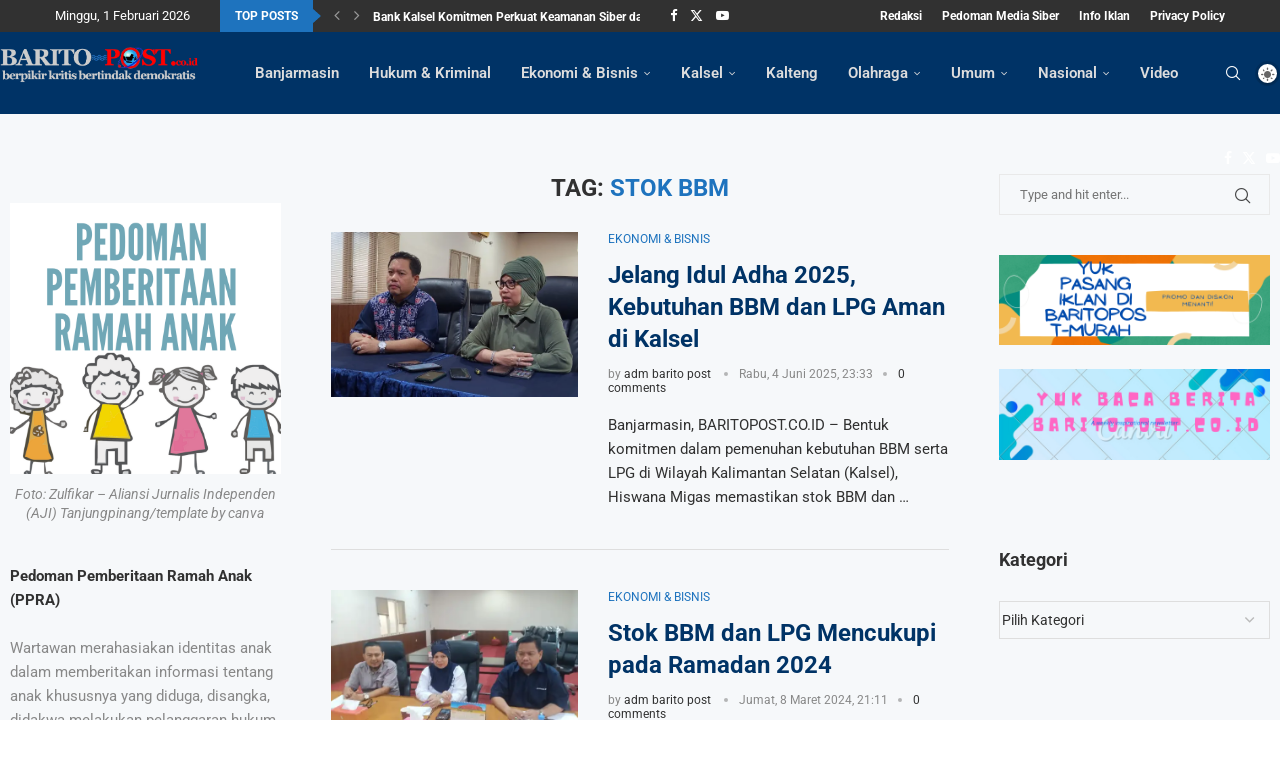

--- FILE ---
content_type: text/html; charset=UTF-8
request_url: https://www.baritopost.co.id/tag/stok-bbm/
body_size: 37926
content:
<!DOCTYPE html>
<html lang="id">
<head>
    <meta charset="UTF-8">
    <meta http-equiv="X-UA-Compatible" content="IE=edge">
    <meta name="viewport" content="width=device-width, initial-scale=1">
    <link rel="profile" href="https://gmpg.org/xfn/11"/>
    <link rel="alternate" type="application/rss+xml" title="Barito Post RSS Feed"
          href="https://www.baritopost.co.id/feed/"/>
    <link rel="alternate" type="application/atom+xml" title="Barito Post Atom Feed"
          href="https://www.baritopost.co.id/feed/atom/"/>
    <link rel="pingback" href="https://www.baritopost.co.id/xmlrpc.php"/>
    <!--[if lt IE 9]>
	<script src="https://www.baritopost.co.id/wp-content/themes/soledad/js/html5.js"></script>
	<![endif]-->
	<link rel='preconnect' href='https://fonts.googleapis.com' />
<link rel='preconnect' href='https://fonts.gstatic.com' />
<meta http-equiv='x-dns-prefetch-control' content='on'>
<link rel='dns-prefetch' href='//fonts.googleapis.com' />
<link rel='dns-prefetch' href='//fonts.gstatic.com' />
<link rel='dns-prefetch' href='//s.gravatar.com' />
<link rel='dns-prefetch' href='//www.google-analytics.com' />
<meta name='robots' content='index, follow, max-image-preview:large, max-snippet:-1, max-video-preview:-1' />
	<style>img:is([sizes="auto" i], [sizes^="auto," i]) { contain-intrinsic-size: 3000px 1500px }</style>
	
<!-- Google Tag Manager for WordPress by gtm4wp.com -->
<script data-cfasync="false" data-pagespeed-no-defer>
	var gtm4wp_datalayer_name = "dataLayer";
	var dataLayer = dataLayer || [];
</script>
<!-- End Google Tag Manager for WordPress by gtm4wp.com --><!-- Jetpack Site Verification Tags -->

	<!-- This site is optimized with the Yoast SEO plugin v26.8 - https://yoast.com/product/yoast-seo-wordpress/ -->
	<title>Stok BBM Arsip - Barito Post</title>
	<link rel="canonical" href="https://www.baritopost.co.id/tag/stok-bbm/" />
	<meta property="og:locale" content="id_ID" />
	<meta property="og:type" content="article" />
	<meta property="og:title" content="Stok BBM Arsip - Barito Post" />
	<meta property="og:url" content="https://www.baritopost.co.id/tag/stok-bbm/" />
	<meta property="og:site_name" content="Barito Post" />
	<meta property="og:image" content="https://i0.wp.com/www.baritopost.co.id/wp-content/uploads/2022/11/logo-barito-amp1.png?fit=225%2C43&ssl=1" />
	<meta property="og:image:width" content="225" />
	<meta property="og:image:height" content="43" />
	<meta property="og:image:type" content="image/png" />
	<meta name="twitter:card" content="summary_large_image" />
	<script type="application/ld+json" class="yoast-schema-graph">{"@context":"https://schema.org","@graph":[{"@type":"CollectionPage","@id":"https://www.baritopost.co.id/tag/stok-bbm/","url":"https://www.baritopost.co.id/tag/stok-bbm/","name":"Stok BBM Arsip - Barito Post","isPartOf":{"@id":"https://www.baritopost.co.id/#website"},"primaryImageOfPage":{"@id":"https://www.baritopost.co.id/tag/stok-bbm/#primaryimage"},"image":{"@id":"https://www.baritopost.co.id/tag/stok-bbm/#primaryimage"},"thumbnailUrl":"https://i0.wp.com/www.baritopost.co.id/wp-content/uploads/2025/06/BBM.jpg?fit=1536%2C1152&ssl=1","breadcrumb":{"@id":"https://www.baritopost.co.id/tag/stok-bbm/#breadcrumb"},"inLanguage":"id"},{"@type":"ImageObject","inLanguage":"id","@id":"https://www.baritopost.co.id/tag/stok-bbm/#primaryimage","url":"https://i0.wp.com/www.baritopost.co.id/wp-content/uploads/2025/06/BBM.jpg?fit=1536%2C1152&ssl=1","contentUrl":"https://i0.wp.com/www.baritopost.co.id/wp-content/uploads/2025/06/BBM.jpg?fit=1536%2C1152&ssl=1","width":1536,"height":1152,"caption":"Ketua Himpunan Wiraswasta Nasional Minyak dan Gas (Hiswana Migas) Kalsel Hj Muliana Yuniar didampingi Wakil Ketua Hiswana Migas Kalsel H Irfani, Rabu (4/6/2025)."},{"@type":"BreadcrumbList","@id":"https://www.baritopost.co.id/tag/stok-bbm/#breadcrumb","itemListElement":[{"@type":"ListItem","position":1,"name":"Beranda","item":"https://www.baritopost.co.id/"},{"@type":"ListItem","position":2,"name":"Stok BBM"}]},{"@type":"WebSite","@id":"https://www.baritopost.co.id/#website","url":"https://www.baritopost.co.id/","name":"baritopost.co.id","description":"Berpikir Kritis Bertindak Demokratis","publisher":{"@id":"https://www.baritopost.co.id/#organization"},"alternateName":"baritopost","potentialAction":[{"@type":"SearchAction","target":{"@type":"EntryPoint","urlTemplate":"https://www.baritopost.co.id/?s={search_term_string}"},"query-input":{"@type":"PropertyValueSpecification","valueRequired":true,"valueName":"search_term_string"}}],"inLanguage":"id"},{"@type":"Organization","@id":"https://www.baritopost.co.id/#organization","name":"baritopost.co.id","alternateName":"Baritopost","url":"https://www.baritopost.co.id/","logo":{"@type":"ImageObject","inLanguage":"id","@id":"https://www.baritopost.co.id/#/schema/logo/image/","url":"https://i0.wp.com/www.baritopost.co.id/wp-content/uploads/2022/11/barito.jpg?fit=1280%2C640&ssl=1","contentUrl":"https://i0.wp.com/www.baritopost.co.id/wp-content/uploads/2022/11/barito.jpg?fit=1280%2C640&ssl=1","width":1280,"height":640,"caption":"baritopost.co.id"},"image":{"@id":"https://www.baritopost.co.id/#/schema/logo/image/"},"sameAs":["https://www.facebook.com/baritopost99","https://www.instagram.com/baritopost/"]}]}</script>
	<!-- / Yoast SEO plugin. -->


<link rel='dns-prefetch' href='//www.baritopost.co.id' />
<link rel='dns-prefetch' href='//www.googletagmanager.com' />
<link rel='dns-prefetch' href='//stats.wp.com' />
<link rel='dns-prefetch' href='//fonts.googleapis.com' />
<link rel='dns-prefetch' href='//pagead2.googlesyndication.com' />
<link rel='dns-prefetch' href='//fundingchoicesmessages.google.com' />
<link rel='preconnect' href='//i0.wp.com' />
<link rel="alternate" type="application/rss+xml" title="Barito Post &raquo; Feed" href="https://www.baritopost.co.id/feed/" />
<link rel="alternate" type="application/rss+xml" title="Barito Post &raquo; Umpan Komentar" href="https://www.baritopost.co.id/comments/feed/" />
<link rel="alternate" type="application/rss+xml" title="Barito Post &raquo; Stok BBM Umpan Tag" href="https://www.baritopost.co.id/tag/stok-bbm/feed/" />
<script type="text/javascript">
/* <![CDATA[ */
window._wpemojiSettings = {"baseUrl":"https:\/\/s.w.org\/images\/core\/emoji\/16.0.1\/72x72\/","ext":".png","svgUrl":"https:\/\/s.w.org\/images\/core\/emoji\/16.0.1\/svg\/","svgExt":".svg","source":{"concatemoji":"https:\/\/www.baritopost.co.id\/wp-includes\/js\/wp-emoji-release.min.js?ver=6.8.3"}};
/*! This file is auto-generated */
!function(s,n){var o,i,e;function c(e){try{var t={supportTests:e,timestamp:(new Date).valueOf()};sessionStorage.setItem(o,JSON.stringify(t))}catch(e){}}function p(e,t,n){e.clearRect(0,0,e.canvas.width,e.canvas.height),e.fillText(t,0,0);var t=new Uint32Array(e.getImageData(0,0,e.canvas.width,e.canvas.height).data),a=(e.clearRect(0,0,e.canvas.width,e.canvas.height),e.fillText(n,0,0),new Uint32Array(e.getImageData(0,0,e.canvas.width,e.canvas.height).data));return t.every(function(e,t){return e===a[t]})}function u(e,t){e.clearRect(0,0,e.canvas.width,e.canvas.height),e.fillText(t,0,0);for(var n=e.getImageData(16,16,1,1),a=0;a<n.data.length;a++)if(0!==n.data[a])return!1;return!0}function f(e,t,n,a){switch(t){case"flag":return n(e,"\ud83c\udff3\ufe0f\u200d\u26a7\ufe0f","\ud83c\udff3\ufe0f\u200b\u26a7\ufe0f")?!1:!n(e,"\ud83c\udde8\ud83c\uddf6","\ud83c\udde8\u200b\ud83c\uddf6")&&!n(e,"\ud83c\udff4\udb40\udc67\udb40\udc62\udb40\udc65\udb40\udc6e\udb40\udc67\udb40\udc7f","\ud83c\udff4\u200b\udb40\udc67\u200b\udb40\udc62\u200b\udb40\udc65\u200b\udb40\udc6e\u200b\udb40\udc67\u200b\udb40\udc7f");case"emoji":return!a(e,"\ud83e\udedf")}return!1}function g(e,t,n,a){var r="undefined"!=typeof WorkerGlobalScope&&self instanceof WorkerGlobalScope?new OffscreenCanvas(300,150):s.createElement("canvas"),o=r.getContext("2d",{willReadFrequently:!0}),i=(o.textBaseline="top",o.font="600 32px Arial",{});return e.forEach(function(e){i[e]=t(o,e,n,a)}),i}function t(e){var t=s.createElement("script");t.src=e,t.defer=!0,s.head.appendChild(t)}"undefined"!=typeof Promise&&(o="wpEmojiSettingsSupports",i=["flag","emoji"],n.supports={everything:!0,everythingExceptFlag:!0},e=new Promise(function(e){s.addEventListener("DOMContentLoaded",e,{once:!0})}),new Promise(function(t){var n=function(){try{var e=JSON.parse(sessionStorage.getItem(o));if("object"==typeof e&&"number"==typeof e.timestamp&&(new Date).valueOf()<e.timestamp+604800&&"object"==typeof e.supportTests)return e.supportTests}catch(e){}return null}();if(!n){if("undefined"!=typeof Worker&&"undefined"!=typeof OffscreenCanvas&&"undefined"!=typeof URL&&URL.createObjectURL&&"undefined"!=typeof Blob)try{var e="postMessage("+g.toString()+"("+[JSON.stringify(i),f.toString(),p.toString(),u.toString()].join(",")+"));",a=new Blob([e],{type:"text/javascript"}),r=new Worker(URL.createObjectURL(a),{name:"wpTestEmojiSupports"});return void(r.onmessage=function(e){c(n=e.data),r.terminate(),t(n)})}catch(e){}c(n=g(i,f,p,u))}t(n)}).then(function(e){for(var t in e)n.supports[t]=e[t],n.supports.everything=n.supports.everything&&n.supports[t],"flag"!==t&&(n.supports.everythingExceptFlag=n.supports.everythingExceptFlag&&n.supports[t]);n.supports.everythingExceptFlag=n.supports.everythingExceptFlag&&!n.supports.flag,n.DOMReady=!1,n.readyCallback=function(){n.DOMReady=!0}}).then(function(){return e}).then(function(){var e;n.supports.everything||(n.readyCallback(),(e=n.source||{}).concatemoji?t(e.concatemoji):e.wpemoji&&e.twemoji&&(t(e.twemoji),t(e.wpemoji)))}))}((window,document),window._wpemojiSettings);
/* ]]> */
</script>
<link rel='stylesheet' id='penci-folding-css' href='https://www.baritopost.co.id/wp-content/themes/soledad/inc/elementor/assets/css/fold.css?ver=8.7.1' type='text/css' media='all' />
<style id='wp-emoji-styles-inline-css' type='text/css'>

	img.wp-smiley, img.emoji {
		display: inline !important;
		border: none !important;
		box-shadow: none !important;
		height: 1em !important;
		width: 1em !important;
		margin: 0 0.07em !important;
		vertical-align: -0.1em !important;
		background: none !important;
		padding: 0 !important;
	}
</style>
<link rel='stylesheet' id='wp-block-library-css' href='https://www.baritopost.co.id/wp-includes/css/dist/block-library/style.min.css?ver=6.8.3' type='text/css' media='all' />
<style id='wp-block-library-theme-inline-css' type='text/css'>
.wp-block-audio :where(figcaption){color:#555;font-size:13px;text-align:center}.is-dark-theme .wp-block-audio :where(figcaption){color:#ffffffa6}.wp-block-audio{margin:0 0 1em}.wp-block-code{border:1px solid #ccc;border-radius:4px;font-family:Menlo,Consolas,monaco,monospace;padding:.8em 1em}.wp-block-embed :where(figcaption){color:#555;font-size:13px;text-align:center}.is-dark-theme .wp-block-embed :where(figcaption){color:#ffffffa6}.wp-block-embed{margin:0 0 1em}.blocks-gallery-caption{color:#555;font-size:13px;text-align:center}.is-dark-theme .blocks-gallery-caption{color:#ffffffa6}:root :where(.wp-block-image figcaption){color:#555;font-size:13px;text-align:center}.is-dark-theme :root :where(.wp-block-image figcaption){color:#ffffffa6}.wp-block-image{margin:0 0 1em}.wp-block-pullquote{border-bottom:4px solid;border-top:4px solid;color:currentColor;margin-bottom:1.75em}.wp-block-pullquote cite,.wp-block-pullquote footer,.wp-block-pullquote__citation{color:currentColor;font-size:.8125em;font-style:normal;text-transform:uppercase}.wp-block-quote{border-left:.25em solid;margin:0 0 1.75em;padding-left:1em}.wp-block-quote cite,.wp-block-quote footer{color:currentColor;font-size:.8125em;font-style:normal;position:relative}.wp-block-quote:where(.has-text-align-right){border-left:none;border-right:.25em solid;padding-left:0;padding-right:1em}.wp-block-quote:where(.has-text-align-center){border:none;padding-left:0}.wp-block-quote.is-large,.wp-block-quote.is-style-large,.wp-block-quote:where(.is-style-plain){border:none}.wp-block-search .wp-block-search__label{font-weight:700}.wp-block-search__button{border:1px solid #ccc;padding:.375em .625em}:where(.wp-block-group.has-background){padding:1.25em 2.375em}.wp-block-separator.has-css-opacity{opacity:.4}.wp-block-separator{border:none;border-bottom:2px solid;margin-left:auto;margin-right:auto}.wp-block-separator.has-alpha-channel-opacity{opacity:1}.wp-block-separator:not(.is-style-wide):not(.is-style-dots){width:100px}.wp-block-separator.has-background:not(.is-style-dots){border-bottom:none;height:1px}.wp-block-separator.has-background:not(.is-style-wide):not(.is-style-dots){height:2px}.wp-block-table{margin:0 0 1em}.wp-block-table td,.wp-block-table th{word-break:normal}.wp-block-table :where(figcaption){color:#555;font-size:13px;text-align:center}.is-dark-theme .wp-block-table :where(figcaption){color:#ffffffa6}.wp-block-video :where(figcaption){color:#555;font-size:13px;text-align:center}.is-dark-theme .wp-block-video :where(figcaption){color:#ffffffa6}.wp-block-video{margin:0 0 1em}:root :where(.wp-block-template-part.has-background){margin-bottom:0;margin-top:0;padding:1.25em 2.375em}
</style>
<style id='classic-theme-styles-inline-css' type='text/css'>
/*! This file is auto-generated */
.wp-block-button__link{color:#fff;background-color:#32373c;border-radius:9999px;box-shadow:none;text-decoration:none;padding:calc(.667em + 2px) calc(1.333em + 2px);font-size:1.125em}.wp-block-file__button{background:#32373c;color:#fff;text-decoration:none}
</style>
<style id='block-soledad-style-inline-css' type='text/css'>
.pchead-e-block{--pcborder-cl:#dedede;--pcaccent-cl:#6eb48c}.heading1-style-1>h1,.heading1-style-2>h1,.heading2-style-1>h2,.heading2-style-2>h2,.heading3-style-1>h3,.heading3-style-2>h3,.heading4-style-1>h4,.heading4-style-2>h4,.heading5-style-1>h5,.heading5-style-2>h5{padding-bottom:8px;border-bottom:1px solid var(--pcborder-cl);overflow:hidden}.heading1-style-2>h1,.heading2-style-2>h2,.heading3-style-2>h3,.heading4-style-2>h4,.heading5-style-2>h5{border-bottom-width:0;position:relative}.heading1-style-2>h1:before,.heading2-style-2>h2:before,.heading3-style-2>h3:before,.heading4-style-2>h4:before,.heading5-style-2>h5:before{content:'';width:50px;height:2px;bottom:0;left:0;z-index:2;background:var(--pcaccent-cl);position:absolute}.heading1-style-2>h1:after,.heading2-style-2>h2:after,.heading3-style-2>h3:after,.heading4-style-2>h4:after,.heading5-style-2>h5:after{content:'';width:100%;height:2px;bottom:0;left:20px;z-index:1;background:var(--pcborder-cl);position:absolute}.heading1-style-3>h1,.heading1-style-4>h1,.heading2-style-3>h2,.heading2-style-4>h2,.heading3-style-3>h3,.heading3-style-4>h3,.heading4-style-3>h4,.heading4-style-4>h4,.heading5-style-3>h5,.heading5-style-4>h5{position:relative;padding-left:20px}.heading1-style-3>h1:before,.heading1-style-4>h1:before,.heading2-style-3>h2:before,.heading2-style-4>h2:before,.heading3-style-3>h3:before,.heading3-style-4>h3:before,.heading4-style-3>h4:before,.heading4-style-4>h4:before,.heading5-style-3>h5:before,.heading5-style-4>h5:before{width:10px;height:100%;content:'';position:absolute;top:0;left:0;bottom:0;background:var(--pcaccent-cl)}.heading1-style-4>h1,.heading2-style-4>h2,.heading3-style-4>h3,.heading4-style-4>h4,.heading5-style-4>h5{padding:10px 20px;background:#f1f1f1}.heading1-style-5>h1,.heading2-style-5>h2,.heading3-style-5>h3,.heading4-style-5>h4,.heading5-style-5>h5{position:relative;z-index:1}.heading1-style-5>h1:before,.heading2-style-5>h2:before,.heading3-style-5>h3:before,.heading4-style-5>h4:before,.heading5-style-5>h5:before{content:"";position:absolute;left:0;bottom:0;width:200px;height:50%;transform:skew(-25deg) translateX(0);background:var(--pcaccent-cl);z-index:-1;opacity:.4}.heading1-style-6>h1,.heading2-style-6>h2,.heading3-style-6>h3,.heading4-style-6>h4,.heading5-style-6>h5{text-decoration:underline;text-underline-offset:2px;text-decoration-thickness:4px;text-decoration-color:var(--pcaccent-cl)}
</style>
<link rel='stylesheet' id='mediaelement-css' href='https://www.baritopost.co.id/wp-includes/js/mediaelement/mediaelementplayer-legacy.min.css?ver=4.2.17' type='text/css' media='all' />
<link rel='stylesheet' id='wp-mediaelement-css' href='https://www.baritopost.co.id/wp-includes/js/mediaelement/wp-mediaelement.min.css?ver=6.8.3' type='text/css' media='all' />
<style id='jetpack-sharing-buttons-style-inline-css' type='text/css'>
.jetpack-sharing-buttons__services-list{display:flex;flex-direction:row;flex-wrap:wrap;gap:0;list-style-type:none;margin:5px;padding:0}.jetpack-sharing-buttons__services-list.has-small-icon-size{font-size:12px}.jetpack-sharing-buttons__services-list.has-normal-icon-size{font-size:16px}.jetpack-sharing-buttons__services-list.has-large-icon-size{font-size:24px}.jetpack-sharing-buttons__services-list.has-huge-icon-size{font-size:36px}@media print{.jetpack-sharing-buttons__services-list{display:none!important}}.editor-styles-wrapper .wp-block-jetpack-sharing-buttons{gap:0;padding-inline-start:0}ul.jetpack-sharing-buttons__services-list.has-background{padding:1.25em 2.375em}
</style>
<style id='global-styles-inline-css' type='text/css'>
:root{--wp--preset--aspect-ratio--square: 1;--wp--preset--aspect-ratio--4-3: 4/3;--wp--preset--aspect-ratio--3-4: 3/4;--wp--preset--aspect-ratio--3-2: 3/2;--wp--preset--aspect-ratio--2-3: 2/3;--wp--preset--aspect-ratio--16-9: 16/9;--wp--preset--aspect-ratio--9-16: 9/16;--wp--preset--color--black: #000000;--wp--preset--color--cyan-bluish-gray: #abb8c3;--wp--preset--color--white: #ffffff;--wp--preset--color--pale-pink: #f78da7;--wp--preset--color--vivid-red: #cf2e2e;--wp--preset--color--luminous-vivid-orange: #ff6900;--wp--preset--color--luminous-vivid-amber: #fcb900;--wp--preset--color--light-green-cyan: #7bdcb5;--wp--preset--color--vivid-green-cyan: #00d084;--wp--preset--color--pale-cyan-blue: #8ed1fc;--wp--preset--color--vivid-cyan-blue: #0693e3;--wp--preset--color--vivid-purple: #9b51e0;--wp--preset--gradient--vivid-cyan-blue-to-vivid-purple: linear-gradient(135deg,rgba(6,147,227,1) 0%,rgb(155,81,224) 100%);--wp--preset--gradient--light-green-cyan-to-vivid-green-cyan: linear-gradient(135deg,rgb(122,220,180) 0%,rgb(0,208,130) 100%);--wp--preset--gradient--luminous-vivid-amber-to-luminous-vivid-orange: linear-gradient(135deg,rgba(252,185,0,1) 0%,rgba(255,105,0,1) 100%);--wp--preset--gradient--luminous-vivid-orange-to-vivid-red: linear-gradient(135deg,rgba(255,105,0,1) 0%,rgb(207,46,46) 100%);--wp--preset--gradient--very-light-gray-to-cyan-bluish-gray: linear-gradient(135deg,rgb(238,238,238) 0%,rgb(169,184,195) 100%);--wp--preset--gradient--cool-to-warm-spectrum: linear-gradient(135deg,rgb(74,234,220) 0%,rgb(151,120,209) 20%,rgb(207,42,186) 40%,rgb(238,44,130) 60%,rgb(251,105,98) 80%,rgb(254,248,76) 100%);--wp--preset--gradient--blush-light-purple: linear-gradient(135deg,rgb(255,206,236) 0%,rgb(152,150,240) 100%);--wp--preset--gradient--blush-bordeaux: linear-gradient(135deg,rgb(254,205,165) 0%,rgb(254,45,45) 50%,rgb(107,0,62) 100%);--wp--preset--gradient--luminous-dusk: linear-gradient(135deg,rgb(255,203,112) 0%,rgb(199,81,192) 50%,rgb(65,88,208) 100%);--wp--preset--gradient--pale-ocean: linear-gradient(135deg,rgb(255,245,203) 0%,rgb(182,227,212) 50%,rgb(51,167,181) 100%);--wp--preset--gradient--electric-grass: linear-gradient(135deg,rgb(202,248,128) 0%,rgb(113,206,126) 100%);--wp--preset--gradient--midnight: linear-gradient(135deg,rgb(2,3,129) 0%,rgb(40,116,252) 100%);--wp--preset--font-size--small: 12px;--wp--preset--font-size--medium: 20px;--wp--preset--font-size--large: 32px;--wp--preset--font-size--x-large: 42px;--wp--preset--font-size--normal: 14px;--wp--preset--font-size--huge: 42px;--wp--preset--spacing--20: 0.44rem;--wp--preset--spacing--30: 0.67rem;--wp--preset--spacing--40: 1rem;--wp--preset--spacing--50: 1.5rem;--wp--preset--spacing--60: 2.25rem;--wp--preset--spacing--70: 3.38rem;--wp--preset--spacing--80: 5.06rem;--wp--preset--shadow--natural: 6px 6px 9px rgba(0, 0, 0, 0.2);--wp--preset--shadow--deep: 12px 12px 50px rgba(0, 0, 0, 0.4);--wp--preset--shadow--sharp: 6px 6px 0px rgba(0, 0, 0, 0.2);--wp--preset--shadow--outlined: 6px 6px 0px -3px rgba(255, 255, 255, 1), 6px 6px rgba(0, 0, 0, 1);--wp--preset--shadow--crisp: 6px 6px 0px rgba(0, 0, 0, 1);}:where(.is-layout-flex){gap: 0.5em;}:where(.is-layout-grid){gap: 0.5em;}body .is-layout-flex{display: flex;}.is-layout-flex{flex-wrap: wrap;align-items: center;}.is-layout-flex > :is(*, div){margin: 0;}body .is-layout-grid{display: grid;}.is-layout-grid > :is(*, div){margin: 0;}:where(.wp-block-columns.is-layout-flex){gap: 2em;}:where(.wp-block-columns.is-layout-grid){gap: 2em;}:where(.wp-block-post-template.is-layout-flex){gap: 1.25em;}:where(.wp-block-post-template.is-layout-grid){gap: 1.25em;}.has-black-color{color: var(--wp--preset--color--black) !important;}.has-cyan-bluish-gray-color{color: var(--wp--preset--color--cyan-bluish-gray) !important;}.has-white-color{color: var(--wp--preset--color--white) !important;}.has-pale-pink-color{color: var(--wp--preset--color--pale-pink) !important;}.has-vivid-red-color{color: var(--wp--preset--color--vivid-red) !important;}.has-luminous-vivid-orange-color{color: var(--wp--preset--color--luminous-vivid-orange) !important;}.has-luminous-vivid-amber-color{color: var(--wp--preset--color--luminous-vivid-amber) !important;}.has-light-green-cyan-color{color: var(--wp--preset--color--light-green-cyan) !important;}.has-vivid-green-cyan-color{color: var(--wp--preset--color--vivid-green-cyan) !important;}.has-pale-cyan-blue-color{color: var(--wp--preset--color--pale-cyan-blue) !important;}.has-vivid-cyan-blue-color{color: var(--wp--preset--color--vivid-cyan-blue) !important;}.has-vivid-purple-color{color: var(--wp--preset--color--vivid-purple) !important;}.has-black-background-color{background-color: var(--wp--preset--color--black) !important;}.has-cyan-bluish-gray-background-color{background-color: var(--wp--preset--color--cyan-bluish-gray) !important;}.has-white-background-color{background-color: var(--wp--preset--color--white) !important;}.has-pale-pink-background-color{background-color: var(--wp--preset--color--pale-pink) !important;}.has-vivid-red-background-color{background-color: var(--wp--preset--color--vivid-red) !important;}.has-luminous-vivid-orange-background-color{background-color: var(--wp--preset--color--luminous-vivid-orange) !important;}.has-luminous-vivid-amber-background-color{background-color: var(--wp--preset--color--luminous-vivid-amber) !important;}.has-light-green-cyan-background-color{background-color: var(--wp--preset--color--light-green-cyan) !important;}.has-vivid-green-cyan-background-color{background-color: var(--wp--preset--color--vivid-green-cyan) !important;}.has-pale-cyan-blue-background-color{background-color: var(--wp--preset--color--pale-cyan-blue) !important;}.has-vivid-cyan-blue-background-color{background-color: var(--wp--preset--color--vivid-cyan-blue) !important;}.has-vivid-purple-background-color{background-color: var(--wp--preset--color--vivid-purple) !important;}.has-black-border-color{border-color: var(--wp--preset--color--black) !important;}.has-cyan-bluish-gray-border-color{border-color: var(--wp--preset--color--cyan-bluish-gray) !important;}.has-white-border-color{border-color: var(--wp--preset--color--white) !important;}.has-pale-pink-border-color{border-color: var(--wp--preset--color--pale-pink) !important;}.has-vivid-red-border-color{border-color: var(--wp--preset--color--vivid-red) !important;}.has-luminous-vivid-orange-border-color{border-color: var(--wp--preset--color--luminous-vivid-orange) !important;}.has-luminous-vivid-amber-border-color{border-color: var(--wp--preset--color--luminous-vivid-amber) !important;}.has-light-green-cyan-border-color{border-color: var(--wp--preset--color--light-green-cyan) !important;}.has-vivid-green-cyan-border-color{border-color: var(--wp--preset--color--vivid-green-cyan) !important;}.has-pale-cyan-blue-border-color{border-color: var(--wp--preset--color--pale-cyan-blue) !important;}.has-vivid-cyan-blue-border-color{border-color: var(--wp--preset--color--vivid-cyan-blue) !important;}.has-vivid-purple-border-color{border-color: var(--wp--preset--color--vivid-purple) !important;}.has-vivid-cyan-blue-to-vivid-purple-gradient-background{background: var(--wp--preset--gradient--vivid-cyan-blue-to-vivid-purple) !important;}.has-light-green-cyan-to-vivid-green-cyan-gradient-background{background: var(--wp--preset--gradient--light-green-cyan-to-vivid-green-cyan) !important;}.has-luminous-vivid-amber-to-luminous-vivid-orange-gradient-background{background: var(--wp--preset--gradient--luminous-vivid-amber-to-luminous-vivid-orange) !important;}.has-luminous-vivid-orange-to-vivid-red-gradient-background{background: var(--wp--preset--gradient--luminous-vivid-orange-to-vivid-red) !important;}.has-very-light-gray-to-cyan-bluish-gray-gradient-background{background: var(--wp--preset--gradient--very-light-gray-to-cyan-bluish-gray) !important;}.has-cool-to-warm-spectrum-gradient-background{background: var(--wp--preset--gradient--cool-to-warm-spectrum) !important;}.has-blush-light-purple-gradient-background{background: var(--wp--preset--gradient--blush-light-purple) !important;}.has-blush-bordeaux-gradient-background{background: var(--wp--preset--gradient--blush-bordeaux) !important;}.has-luminous-dusk-gradient-background{background: var(--wp--preset--gradient--luminous-dusk) !important;}.has-pale-ocean-gradient-background{background: var(--wp--preset--gradient--pale-ocean) !important;}.has-electric-grass-gradient-background{background: var(--wp--preset--gradient--electric-grass) !important;}.has-midnight-gradient-background{background: var(--wp--preset--gradient--midnight) !important;}.has-small-font-size{font-size: var(--wp--preset--font-size--small) !important;}.has-medium-font-size{font-size: var(--wp--preset--font-size--medium) !important;}.has-large-font-size{font-size: var(--wp--preset--font-size--large) !important;}.has-x-large-font-size{font-size: var(--wp--preset--font-size--x-large) !important;}
:where(.wp-block-post-template.is-layout-flex){gap: 1.25em;}:where(.wp-block-post-template.is-layout-grid){gap: 1.25em;}
:where(.wp-block-columns.is-layout-flex){gap: 2em;}:where(.wp-block-columns.is-layout-grid){gap: 2em;}
:root :where(.wp-block-pullquote){font-size: 1.5em;line-height: 1.6;}
</style>
<link rel='stylesheet' id='contact-form-7-css' href='https://www.baritopost.co.id/wp-content/plugins/contact-form-7/includes/css/styles.css?ver=6.1.4' type='text/css' media='all' />
<link rel='stylesheet' id='gn-frontend-gnfollow-style-css' href='https://www.baritopost.co.id/wp-content/plugins/gn-publisher/assets/css/gn-frontend-gnfollow.min.css?ver=1.5.26' type='text/css' media='all' />
<link rel='stylesheet' id='tptn-style-left-thumbs-css' href='https://www.baritopost.co.id/wp-content/plugins/top-10/css/left-thumbs.min.css?ver=4.1.1' type='text/css' media='all' />
<style id='tptn-style-left-thumbs-inline-css' type='text/css'>

			.tptn-left-thumbs a {
				width: 50px;
				height: 50px;
				text-decoration: none;
			}
			.tptn-left-thumbs img {
				width: 50px;
				max-height: 50px;
				margin: auto;
			}
			.tptn-left-thumbs .tptn_title {
				width: 100%;
			}
			
</style>
<link rel='stylesheet' id='penci-fonts-css' href='https://fonts.googleapis.com/css?family=Roboto%3A300%2C300italic%2C400%2C400italic%2C500%2C500italic%2C600%2C600italic%2C700%2C700italic%2C800%2C800italic%26subset%3Dlatin%2Ccyrillic%2Ccyrillic-ext%2Cgreek%2Cgreek-ext%2Clatin-ext&#038;display=swap&#038;ver=8.7.1' type='text/css' media='' />
<link rel='stylesheet' id='penci-main-style-css' href='https://www.baritopost.co.id/wp-content/themes/soledad/main.css?ver=8.7.1' type='text/css' media='all' />
<link rel='stylesheet' id='penci-swiper-bundle-css' href='https://www.baritopost.co.id/wp-content/themes/soledad/css/swiper-bundle.min.css?ver=8.7.1' type='text/css' media='all' />
<link rel='stylesheet' id='penci-font-awesomeold-css' href='https://www.baritopost.co.id/wp-content/themes/soledad/css/font-awesome.4.7.0.swap.min.css?ver=4.7.0' type='text/css' media='all' />
<link rel='stylesheet' id='penci_icon-css' href='https://www.baritopost.co.id/wp-content/themes/soledad/css/penci-icon.min.css?ver=8.7.1' type='text/css' media='all' />
<link rel='stylesheet' id='penci_style-css' href='https://www.baritopost.co.id/wp-content/themes/soledad/style.css?ver=8.7.1' type='text/css' media='all' />
<link rel='stylesheet' id='penci_social_counter-css' href='https://www.baritopost.co.id/wp-content/themes/soledad/css/social-counter.css?ver=8.7.1' type='text/css' media='all' />
<link rel='stylesheet' id='penci-dark-style-css' href='https://www.baritopost.co.id/wp-content/themes/soledad/dark.min.css?ver=8.7.1' type='text/css' media='all' />
<link rel='stylesheet' id='elementor-icons-css' href='https://www.baritopost.co.id/wp-content/plugins/elementor/assets/lib/eicons/css/elementor-icons.min.css?ver=5.44.0' type='text/css' media='all' />
<link rel='stylesheet' id='elementor-frontend-css' href='https://www.baritopost.co.id/wp-content/plugins/elementor/assets/css/frontend.min.css?ver=3.32.4' type='text/css' media='all' />
<link rel='stylesheet' id='elementor-post-95923-css' href='https://www.baritopost.co.id/wp-content/uploads/elementor/css/post-95923.css?ver=1769487531' type='text/css' media='all' />
<link rel='stylesheet' id='taxopress-frontend-css-css' href='https://www.baritopost.co.id/wp-content/plugins/simple-tags/assets/frontend/css/frontend.css?ver=3.36.0' type='text/css' media='all' />
<link rel='stylesheet' id='penci-recipe-css-css' href='https://www.baritopost.co.id/wp-content/plugins/penci-recipe/css/recipe.css?ver=3.7' type='text/css' media='all' />
<link rel='stylesheet' id='elementor-gf-local-roboto-css' href='https://www.baritopost.co.id/wp-content/uploads/elementor/google-fonts/css/roboto.css?ver=1750262622' type='text/css' media='all' />
<link rel='stylesheet' id='elementor-gf-local-robotoslab-css' href='https://www.baritopost.co.id/wp-content/uploads/elementor/google-fonts/css/robotoslab.css?ver=1750262628' type='text/css' media='all' />
<script type="text/javascript" src="https://www.baritopost.co.id/wp-includes/js/jquery/jquery.min.js?ver=3.7.1" id="jquery-core-js"></script>
<script type="text/javascript" src="https://www.baritopost.co.id/wp-includes/js/jquery/jquery-migrate.min.js?ver=3.4.1" id="jquery-migrate-js"></script>
<script type="text/javascript" id="penci-dark-js-extra">
/* <![CDATA[ */
var penci_dark = {"auto_by":"","darktheme":"","darkmode":""};
/* ]]> */
</script>
<script type="text/javascript" src="https://www.baritopost.co.id/wp-content/themes/soledad/js/darkmode.js?ver=8.7.1" id="penci-dark-js"></script>
<script type="text/javascript" src="https://www.baritopost.co.id/wp-content/plugins/simple-tags/assets/frontend/js/frontend.js?ver=3.36.0" id="taxopress-frontend-js-js"></script>

<!-- Potongan tag Google (gtag.js) ditambahkan oleh Site Kit -->
<!-- Snippet Google Analytics telah ditambahkan oleh Site Kit -->
<script type="text/javascript" src="https://www.googletagmanager.com/gtag/js?id=GT-MB65H82" id="google_gtagjs-js" async></script>
<script type="text/javascript" id="google_gtagjs-js-after">
/* <![CDATA[ */
window.dataLayer = window.dataLayer || [];function gtag(){dataLayer.push(arguments);}
gtag("set","linker",{"domains":["www.baritopost.co.id"]});
gtag("js", new Date());
gtag("set", "developer_id.dZTNiMT", true);
gtag("config", "GT-MB65H82");
/* ]]> */
</script>
<link rel="https://api.w.org/" href="https://www.baritopost.co.id/wp-json/" /><link rel="alternate" title="JSON" type="application/json" href="https://www.baritopost.co.id/wp-json/wp/v2/tags/19929" /><link rel="EditURI" type="application/rsd+xml" title="RSD" href="https://www.baritopost.co.id/xmlrpc.php?rsd" />
<meta name="generator" content="WordPress 6.8.3" />
<meta name="generator" content="Soledad 8.7.1" />
<meta name="generator" content="Site Kit by Google 1.171.0" /><script async src="https://pagead2.googlesyndication.com/pagead/js/adsbygoogle.js?client=ca-pub-3123534211596030"
     crossorigin="anonymous"></script>
	<style>img#wpstats{display:none}</style>
		
<!-- Google Tag Manager for WordPress by gtm4wp.com -->
<!-- GTM Container placement set to automatic -->
<script data-cfasync="false" data-pagespeed-no-defer type="text/javascript">
	var dataLayer_content = {"pagePostType":"post","pagePostType2":"tag-post"};
	dataLayer.push( dataLayer_content );
</script>
<script data-cfasync="false" data-pagespeed-no-defer type="text/javascript">
(function(w,d,s,l,i){w[l]=w[l]||[];w[l].push({'gtm.start':
new Date().getTime(),event:'gtm.js'});var f=d.getElementsByTagName(s)[0],
j=d.createElement(s),dl=l!='dataLayer'?'&l='+l:'';j.async=true;j.src=
'//www.googletagmanager.com/gtm.js?id='+i+dl;f.parentNode.insertBefore(j,f);
})(window,document,'script','dataLayer','GTM-NDT99QT');
</script>
<!-- End Google Tag Manager for WordPress by gtm4wp.com --><script async src="https://pagead2.googlesyndication.com/pagead/js/adsbygoogle.js?client=ca-pub-3123534211596030"
     crossorigin="anonymous"></script><style id="penci-custom-style" type="text/css">body{ --pcbg-cl: #fff; --pctext-cl: #313131; --pcborder-cl: #dedede; --pcheading-cl: #313131; --pcmeta-cl: #888888; --pcaccent-cl: #6eb48c; --pcbody-font: 'PT Serif', serif; --pchead-font: 'Raleway', sans-serif; --pchead-wei: bold; --pcava_bdr:10px;--pcajs_fvw:470px;--pcajs_fvmw:220px; } .single.penci-body-single-style-5 #header, .single.penci-body-single-style-6 #header, .single.penci-body-single-style-10 #header, .single.penci-body-single-style-5 .pc-wrapbuilder-header, .single.penci-body-single-style-6 .pc-wrapbuilder-header, .single.penci-body-single-style-10 .pc-wrapbuilder-header { --pchd-mg: 40px; } .fluid-width-video-wrapper > div { position: absolute; left: 0; right: 0; top: 0; width: 100%; height: 100%; } .yt-video-place { position: relative; text-align: center; } .yt-video-place.embed-responsive .start-video { display: block; top: 0; left: 0; bottom: 0; right: 0; position: absolute; transform: none; } .yt-video-place.embed-responsive .start-video img { margin: 0; padding: 0; top: 50%; display: inline-block; position: absolute; left: 50%; transform: translate(-50%, -50%); width: 68px; height: auto; } .mfp-bg { top: 0; left: 0; width: 100%; height: 100%; z-index: 9999999; overflow: hidden; position: fixed; background: #0b0b0b; opacity: .8; filter: alpha(opacity=80) } .mfp-wrap { top: 0; left: 0; width: 100%; height: 100%; z-index: 9999999; position: fixed; outline: none !important; -webkit-backface-visibility: hidden } body { --pchead-font: 'Roboto', sans-serif; } body { --pcbody-font: 'Roboto', sans-serif; } p{ line-height: 1.8; } #navigation .menu > li > a, #navigation ul.menu ul.sub-menu li > a, .navigation ul.menu ul.sub-menu li > a, .penci-menu-hbg .menu li a, #sidebar-nav .menu li a { font-family: 'Roboto', sans-serif; font-weight: normal; } .penci-hide-tagupdated{ display: none !important; } body, .widget ul li a{ font-size: 15px; } .widget ul li, .widget ol li, .post-entry, p, .post-entry p { font-size: 15px; line-height: 1.8; } .widget ul li, .widget ol li, .post-entry, p, .post-entry p{ line-height: 1.6; } body { --pchead-wei: 700; } .featured-area.featured-style-42 .item-inner-content, .featured-style-41 .swiper-slide, .slider-40-wrapper .nav-thumb-creative .thumb-container:after,.penci-slider44-t-item:before,.penci-slider44-main-wrapper .item, .featured-area .penci-image-holder, .featured-area .penci-slider4-overlay, .featured-area .penci-slide-overlay .overlay-link, .featured-style-29 .featured-slider-overlay, .penci-slider38-overlay{ border-radius: ; -webkit-border-radius: ; } .penci-featured-content-right:before{ border-top-right-radius: ; border-bottom-right-radius: ; } .penci-flat-overlay .penci-slide-overlay .penci-mag-featured-content:before{ border-bottom-left-radius: ; border-bottom-right-radius: ; } .container-single .post-image{ border-radius: ; -webkit-border-radius: ; } .penci-mega-post-inner, .penci-mega-thumbnail .penci-image-holder{ border-radius: ; -webkit-border-radius: ; } .penci-magazine-slider .mag-item-1 .mag-meta-child span:after, .penci-magazine-slider .mag-meta-child span:after, .post-box-meta-single > span:before, .standard-top-meta > span:before, .penci-mag-featured-content .feat-meta > span:after, .penci-featured-content .feat-text .feat-meta > span:after, .featured-style-35 .featured-content-excerpt .feat-meta > span:after, .penci-post-box-meta .penci-box-meta span:after, .grid-post-box-meta span:after, .overlay-post-box-meta > div:after{ box-sizing: border-box; -webkit-box-sizing: border-box; width: 4px; height: 4px; border: 2px solid; border-radius: 2px; transform: translateY(-2px); -webkit-transform: translateY(-2px); } #navigation .menu > li > a, #navigation ul.menu ul.sub-menu li > a, .navigation ul.menu ul.sub-menu li > a, .penci-menu-hbg .menu li a, #sidebar-nav .menu li a, #navigation .penci-megamenu .penci-mega-child-categories a, .navigation .penci-megamenu .penci-mega-child-categories a{ font-weight: 600; } #header .inner-header .container { padding:5px 0; } #logo a { max-width:200px; width: 100%; } @media only screen and (max-width: 960px) and (min-width: 768px){ #logo img{ max-width: 100%; } } @media only screen and (min-width: 1170px){.inner-header #logo img{ width: auto; height:25px; }} @media only screen and (min-width: 960px){.is-sticky #navigation.penci-logo-overflow.header-10 #logo a, .is-sticky #navigation.penci-logo-overflow.header-11 #logo a{ max-width:11px; }} .wp-caption p.wp-caption-text, .penci-featured-caption { position: static; background: none; padding: 11px 0 0; color: #888; } .wp-caption:hover p.wp-caption-text, .post-image:hover .penci-featured-caption{ opacity: 1; transform: none; -webkit-transform: none; } body{ --pcbg-cl: #f6f8fa; } .penci-single-style-7:not( .penci-single-pheader-noimg ).penci_sidebar #main article.post, .penci-single-style-3:not( .penci-single-pheader-noimg ).penci_sidebar #main article.post { background-color: var(--pcbg-cl); } @media only screen and (max-width: 767px){ .standard-post-special_wrapper { background: var(--pcbg-cl); } } .wrapper-boxed, .wrapper-boxed.enable-boxed, .home-pupular-posts-title span, .penci-post-box-meta.penci-post-box-grid .penci-post-share-box, .penci-pagination.penci-ajax-more a.penci-ajax-more-button, .woocommerce .woocommerce-product-search input[type="search"], .overlay-post-box-meta, .widget ul.side-newsfeed li.featured-news2 .side-item .side-item-text, .widget select, .widget select option, .woocommerce .woocommerce-error, .woocommerce .woocommerce-info, .woocommerce .woocommerce-message, #penci-demobar, #penci-demobar .style-toggle, .grid-overlay-meta .grid-header-box, .header-standard.standard-overlay-meta{ background-color: var(--pcbg-cl); } .penci-grid .list-post.list-boxed-post .item > .thumbnail:before{ border-right-color: var(--pcbg-cl); } .penci-grid .list-post.list-boxed-post:nth-of-type(2n+2) .item > .thumbnail:before{ border-left-color: var(--pcbg-cl); } .editor-styles-wrapper, body{ --pcaccent-cl: #1e73be; } .penci-menuhbg-toggle:hover .lines-button:after, .penci-menuhbg-toggle:hover .penci-lines:before, .penci-menuhbg-toggle:hover .penci-lines:after,.tags-share-box.tags-share-box-s2 .post-share-plike,.penci-video_playlist .penci-playlist-title,.pencisc-column-2.penci-video_playlist .penci-video-nav .playlist-panel-item, .pencisc-column-1.penci-video_playlist .penci-video-nav .playlist-panel-item,.penci-video_playlist .penci-custom-scroll::-webkit-scrollbar-thumb, .pencisc-button, .post-entry .pencisc-button, .penci-dropcap-box, .penci-dropcap-circle, .penci-login-register input[type="submit"]:hover, .penci-ld .penci-ldin:before, .penci-ldspinner > div{ background: #1e73be; } a, .post-entry .penci-portfolio-filter ul li a:hover, .penci-portfolio-filter ul li a:hover, .penci-portfolio-filter ul li.active a, .post-entry .penci-portfolio-filter ul li.active a, .penci-countdown .countdown-amount, .archive-box h1, .post-entry a, .container.penci-breadcrumb span a:hover,.container.penci-breadcrumb a:hover, .post-entry blockquote:before, .post-entry blockquote cite, .post-entry blockquote .author, .wpb_text_column blockquote:before, .wpb_text_column blockquote cite, .wpb_text_column blockquote .author, .penci-pagination a:hover, ul.penci-topbar-menu > li a:hover, div.penci-topbar-menu > ul > li a:hover, .penci-recipe-heading a.penci-recipe-print,.penci-review-metas .penci-review-btnbuy, .main-nav-social a:hover, .widget-social .remove-circle a:hover i, .penci-recipe-index .cat > a.penci-cat-name, #bbpress-forums li.bbp-body ul.forum li.bbp-forum-info a:hover, #bbpress-forums li.bbp-body ul.topic li.bbp-topic-title a:hover, #bbpress-forums li.bbp-body ul.forum li.bbp-forum-info .bbp-forum-content a, #bbpress-forums li.bbp-body ul.topic p.bbp-topic-meta a, #bbpress-forums .bbp-breadcrumb a:hover, #bbpress-forums .bbp-forum-freshness a:hover, #bbpress-forums .bbp-topic-freshness a:hover, #buddypress ul.item-list li div.item-title a, #buddypress ul.item-list li h4 a, #buddypress .activity-header a:first-child, #buddypress .comment-meta a:first-child, #buddypress .acomment-meta a:first-child, div.bbp-template-notice a:hover, .penci-menu-hbg .menu li a .indicator:hover, .penci-menu-hbg .menu li a:hover, #sidebar-nav .menu li a:hover, .penci-rlt-popup .rltpopup-meta .rltpopup-title:hover, .penci-video_playlist .penci-video-playlist-item .penci-video-title:hover, .penci_list_shortcode li:before, .penci-dropcap-box-outline, .penci-dropcap-circle-outline, .penci-dropcap-regular, .penci-dropcap-bold{ color: #1e73be; } .penci-home-popular-post ul.slick-dots li button:hover, .penci-home-popular-post ul.slick-dots li.slick-active button, .post-entry blockquote .author span:after, .error-image:after, .error-404 .go-back-home a:after, .penci-header-signup-form, .woocommerce span.onsale, .woocommerce #respond input#submit:hover, .woocommerce a.button:hover, .woocommerce button.button:hover, .woocommerce input.button:hover, .woocommerce nav.woocommerce-pagination ul li span.current, .woocommerce div.product .entry-summary div[itemprop="description"]:before, .woocommerce div.product .entry-summary div[itemprop="description"] blockquote .author span:after, .woocommerce div.product .woocommerce-tabs #tab-description blockquote .author span:after, .woocommerce #respond input#submit.alt:hover, .woocommerce a.button.alt:hover, .woocommerce button.button.alt:hover, .woocommerce input.button.alt:hover, .pcheader-icon.shoping-cart-icon > a > span, #penci-demobar .buy-button, #penci-demobar .buy-button:hover, .penci-recipe-heading a.penci-recipe-print:hover,.penci-review-metas .penci-review-btnbuy:hover, .penci-review-process span, .penci-review-score-total, #navigation.menu-style-2 ul.menu ul.sub-menu:before, #navigation.menu-style-2 .menu ul ul.sub-menu:before, .penci-go-to-top-floating, .post-entry.blockquote-style-2 blockquote:before, #bbpress-forums #bbp-search-form .button, #bbpress-forums #bbp-search-form .button:hover, .wrapper-boxed .bbp-pagination-links span.current, #bbpress-forums #bbp_reply_submit:hover, #bbpress-forums #bbp_topic_submit:hover,#main .bbp-login-form .bbp-submit-wrapper button[type="submit"]:hover, #buddypress .dir-search input[type=submit], #buddypress .groups-members-search input[type=submit], #buddypress button:hover, #buddypress a.button:hover, #buddypress a.button:focus, #buddypress input[type=button]:hover, #buddypress input[type=reset]:hover, #buddypress ul.button-nav li a:hover, #buddypress ul.button-nav li.current a, #buddypress div.generic-button a:hover, #buddypress .comment-reply-link:hover, #buddypress input[type=submit]:hover, #buddypress div.pagination .pagination-links .current, #buddypress div.item-list-tabs ul li.selected a, #buddypress div.item-list-tabs ul li.current a, #buddypress div.item-list-tabs ul li a:hover, #buddypress table.notifications thead tr, #buddypress table.notifications-settings thead tr, #buddypress table.profile-settings thead tr, #buddypress table.profile-fields thead tr, #buddypress table.wp-profile-fields thead tr, #buddypress table.messages-notices thead tr, #buddypress table.forum thead tr, #buddypress input[type=submit] { background-color: #1e73be; } .penci-pagination ul.page-numbers li span.current, #comments_pagination span { color: #fff; background: #1e73be; border-color: #1e73be; } .footer-instagram h4.footer-instagram-title > span:before, .woocommerce nav.woocommerce-pagination ul li span.current, .penci-pagination.penci-ajax-more a.penci-ajax-more-button:hover, .penci-recipe-heading a.penci-recipe-print:hover,.penci-review-metas .penci-review-btnbuy:hover, .home-featured-cat-content.style-14 .magcat-padding:before, .wrapper-boxed .bbp-pagination-links span.current, #buddypress .dir-search input[type=submit], #buddypress .groups-members-search input[type=submit], #buddypress button:hover, #buddypress a.button:hover, #buddypress a.button:focus, #buddypress input[type=button]:hover, #buddypress input[type=reset]:hover, #buddypress ul.button-nav li a:hover, #buddypress ul.button-nav li.current a, #buddypress div.generic-button a:hover, #buddypress .comment-reply-link:hover, #buddypress input[type=submit]:hover, #buddypress div.pagination .pagination-links .current, #buddypress input[type=submit], form.pc-searchform.penci-hbg-search-form input.search-input:hover, form.pc-searchform.penci-hbg-search-form input.search-input:focus, .penci-dropcap-box-outline, .penci-dropcap-circle-outline { border-color: #1e73be; } .woocommerce .woocommerce-error, .woocommerce .woocommerce-info, .woocommerce .woocommerce-message { border-top-color: #1e73be; } .penci-slider ol.penci-control-nav li a.penci-active, .penci-slider ol.penci-control-nav li a:hover, .penci-related-carousel .penci-owl-dot.active span, .penci-owl-carousel-slider .penci-owl-dot.active span{ border-color: #1e73be; background-color: #1e73be; } .woocommerce .woocommerce-message:before, .woocommerce form.checkout table.shop_table .order-total .amount, .woocommerce ul.products li.product .price ins, .woocommerce ul.products li.product .price, .woocommerce div.product p.price ins, .woocommerce div.product span.price ins, .woocommerce div.product p.price, .woocommerce div.product .entry-summary div[itemprop="description"] blockquote:before, .woocommerce div.product .woocommerce-tabs #tab-description blockquote:before, .woocommerce div.product .entry-summary div[itemprop="description"] blockquote cite, .woocommerce div.product .entry-summary div[itemprop="description"] blockquote .author, .woocommerce div.product .woocommerce-tabs #tab-description blockquote cite, .woocommerce div.product .woocommerce-tabs #tab-description blockquote .author, .woocommerce div.product .product_meta > span a:hover, .woocommerce div.product .woocommerce-tabs ul.tabs li.active, .woocommerce ul.cart_list li .amount, .woocommerce ul.product_list_widget li .amount, .woocommerce table.shop_table td.product-name a:hover, .woocommerce table.shop_table td.product-price span, .woocommerce table.shop_table td.product-subtotal span, .woocommerce-cart .cart-collaterals .cart_totals table td .amount, .woocommerce .woocommerce-info:before, .woocommerce div.product span.price, .penci-container-inside.penci-breadcrumb span a:hover,.penci-container-inside.penci-breadcrumb a:hover { color: #1e73be; } .standard-content .penci-more-link.penci-more-link-button a.more-link, .penci-readmore-btn.penci-btn-make-button a, .penci-featured-cat-seemore.penci-btn-make-button a{ background-color: #1e73be; color: #fff; } .penci-vernav-toggle:before{ border-top-color: #1e73be; color: #fff; } .penci-headline .animated.slideOutUp, .penci-headline .animated.slideInUp { -webkit-animation-duration: 1000ms; animation-duration: 1000ms; } a.penci-topbar-post-title { text-transform: none; } ul.penci-topbar-menu > li a, div.penci-topbar-menu > ul > li a { text-transform: none; font-size: 12px; } .penci-top-bar .penci-topbar-trending .animated.slideOutUp, .penci-top-bar .penci-topbar-trending .animated.slideInUp, .penci-top-bar .penci-topbar-trending .animated.TickerslideOutRight, .penci-top-bar .penci-topbar-trending .animated.TickerslideInRight, .penci-top-bar .penci-topbar-trending .animated.fadeOut, .penci-top-bar .penci-topbar-trending .animated.fadeIn{ -webkit-animation-duration : 1s; animation-duration : 1s; } #penci-login-popup:before{ opacity: ; } @media only screen and (max-width: 767px){ .penci-top-bar .pctopbar-item.penci-topbar-trending { display: block; } } #header .inner-header { background-color: #020000; background-image: none; } #navigation, .show-search { background: #003366; } @media only screen and (min-width: 960px){ #navigation.header-11 > .container { background: #003366; }} .navigation, .navigation.header-layout-bottom, #navigation, #navigation.header-layout-bottom { border-color: #003366; } .navigation .menu > li > a, .navigation .menu .sub-menu li a, #navigation .menu > li > a, #navigation .menu .sub-menu li a { color: #dddddd; } .navigation .menu > li > a:hover, .navigation .menu li.current-menu-item > a, .navigation .menu > li.current_page_item > a, .navigation .menu > li:hover > a, .navigation .menu > li.current-menu-ancestor > a, .navigation .menu > li.current-menu-item > a, .navigation .menu .sub-menu li a:hover, .navigation .menu .sub-menu li.current-menu-item > a, .navigation .sub-menu li:hover > a, #navigation .menu > li > a:hover, #navigation .menu li.current-menu-item > a, #navigation .menu > li.current_page_item > a, #navigation .menu > li:hover > a, #navigation .menu > li.current-menu-ancestor > a, #navigation .menu > li.current-menu-item > a, #navigation .menu .sub-menu li a:hover, #navigation .menu .sub-menu li.current-menu-item > a, #navigation .sub-menu li:hover > a { color: #ffffff; } .navigation ul.menu > li > a:before, .navigation .menu > ul > li > a:before, #navigation ul.menu > li > a:before, #navigation .menu > ul > li > a:before { background: #ffffff; } #navigation.menu-style-3 .menu .sub-menu:after, .navigation.menu-style-3 .menu .sub-menu:after { border-bottom-color: #003366; } #navigation.menu-style-3 .menu .sub-menu .sub-menu:after,.navigation.menu-style-3 .menu .sub-menu .sub-menu:after { border-right-color: #003366; } #navigation .menu .sub-menu, #navigation .menu .children, #navigation ul.menu > li.megamenu > ul.sub-menu { background-color: #003366; } #navigation .menu > li > a, #navigation ul.menu ul.sub-menu li > a, .navigation ul.menu ul.sub-menu li > a, #navigation .penci-megamenu .penci-mega-child-categories a, .navigation .penci-megamenu .penci-mega-child-categories a{ text-transform: none; } #navigation .penci-megamenu .post-mega-title a{ text-transform: uppercase; } #navigation ul.menu > li > a, #navigation .menu > ul > li > a { font-size: 15px; } #sidebar-nav form.pc-searchform.penci-hbg-search-form input.search-input{ font-size:4px; } #sidebar-nav .header-social.sidebar-nav-social a i { font-size: 4px; } #navigation .menu .sub-menu li a { color: #ffffff; } #navigation .menu .sub-menu li a:hover, #navigation .menu .sub-menu li.current-menu-item > a, #navigation .sub-menu li:hover > a { color: #f5f5f5; } #navigation.menu-style-2 ul.menu ul.sub-menu:before, #navigation.menu-style-2 .menu ul ul.sub-menu:before { background-color: #c20017; } .top-search-classes a.cart-contents, .pcheader-icon > a, #navigation .button-menu-mobile,.top-search-classes > a, #navigation #penci-header-bookmark > a { color: #ffffff; } #navigation .button-menu-mobile svg { fill: #ffffff; } .show-search form.pc-searchform input.search-input::-webkit-input-placeholder{ color: #ffffff; } .show-search form.pc-searchform input.search-input:-moz-placeholder { color: #ffffff; opacity: 1;} .show-search form.pc-searchform input.search-input::-moz-placeholder {color: #ffffff; opacity: 1; } .show-search form.pc-searchform input.search-input:-ms-input-placeholder { color: #ffffff; } .penci-search-form form input.search-input::-webkit-input-placeholder{ color: #ffffff; } .penci-search-form form input.search-input:-moz-placeholder { color: #ffffff; opacity: 1;} .penci-search-form form input.search-input::-moz-placeholder {color: #ffffff; opacity: 1; } .penci-search-form form input.search-input:-ms-input-placeholder { color: #ffffff; } .show-search form.pc-searchform input.search-input,.penci-search-form form input.search-input{ color: #ffffff; } .show-search a.close-search { color: #ffffff; } .header-search-style-overlay .show-search a.close-search { color: #ffffff; } .header-search-style-default .pcajx-search-loading.show-search .penci-search-form form button:before {border-left-color: #ffffff;} .show-search form.pc-searchform input.search-input::-webkit-input-placeholder{ color: #ffffff; } .show-search form.pc-searchform input.search-input:-moz-placeholder { color: #ffffff; opacity: 1;} .show-search form.pc-searchform input.search-input::-moz-placeholder {color: #ffffff; opacity: 1; } .show-search form.pc-searchform input.search-input:-ms-input-placeholder { color: #ffffff; } .penci-search-form form input.search-input::-webkit-input-placeholder{ color: #ffffff; } .penci-search-form form input.search-input:-moz-placeholder { color: #ffffff; opacity: 1;} .penci-search-form form input.search-input::-moz-placeholder {color: #ffffff; opacity: 1; } .penci-search-form form input.search-input:-ms-input-placeholder { color: #ffffff; } .show-search form.pc-searchform input.search-input,.penci-search-form form input.search-input{ color: #ffffff; } .penci-header-signup-form { padding-top: px; padding-bottom: px; } .header-social a i, .main-nav-social a { color: #ffffff; } .header-social a:hover i, .main-nav-social a:hover, .penci-menuhbg-toggle:hover .lines-button:after, .penci-menuhbg-toggle:hover .penci-lines:before, .penci-menuhbg-toggle:hover .penci-lines:after { color: #c20017; } .penci-slide-overlay .overlay-link, .penci-slider38-overlay, .penci-flat-overlay .penci-slide-overlay .penci-mag-featured-content:before, .slider-40-wrapper .list-slider-creative .item-slider-creative .img-container:before { opacity: ; } .penci-item-mag:hover .penci-slide-overlay .overlay-link, .featured-style-38 .item:hover .penci-slider38-overlay, .penci-flat-overlay .penci-item-mag:hover .penci-slide-overlay .penci-mag-featured-content:before { opacity: ; } .penci-featured-content .featured-slider-overlay { opacity: ; } .slider-40-wrapper .list-slider-creative .item-slider-creative:hover .img-container:before { opacity:; } .featured-style-29 .featured-slider-overlay { opacity: ; } .pc_titlebig_standard a, .header-standard > h2 a { color: #003366; } .header-standard > h2 a { color: #003366; } .penci_grid_title a, .penci-grid li .item h2 a, .penci-masonry .item-masonry h2 a, .grid-mixed .mixed-detail h2 a, .overlay-header-box .overlay-title a { text-transform: none; } .penci-grid li .item h2 a, .penci-masonry .item-masonry h2 a { } .penci-grid .cat a.penci-cat-name, .penci-masonry .cat a.penci-cat-name, .penci-featured-infor .cat a.penci-cat-name, .grid-mixed .cat a.penci-cat-name, .overlay-header-box .cat a.penci-cat-name { text-transform: uppercase; } .penci-featured-infor .penci-entry-title a, .penci-grid li .item h2 a, .penci-masonry .item-masonry h2 a, .grid-mixed .mixed-detail h2 a { color: #003366; } .penci-featured-infor .penci-entry-title a:hover, .penci-grid li .item h2 a:hover, .penci-masonry .item-masonry h2 a:hover, .grid-mixed .mixed-detail h2 a:hover { color: #c20017; } .penci-grid li.typography-style .overlay-typography { opacity: ; } .penci-grid li.typography-style:hover .overlay-typography { opacity: ; } .penci-featured-infor .cat > a.penci-cat-name, .penci-standard-cat .cat > a.penci-cat-name, .grid-header-box .cat > a.penci-cat-name, .header-list-style .cat > a.penci-cat-name, .overlay-header-box .cat > a.penci-cat-name, .inner-boxed-2 .cat > a.penci-cat-name, .main-typography .cat > a.penci-cat-name{ font-size: 12px; } .penci-grid li .item h2 a, .penci-masonry .item-masonry h2 a, .penci_grid_title a{font-size:24px;} .grid-post-box-meta, .overlay-header-box .overlay-author, .penci-post-box-meta .penci-box-meta, .header-standard .author-post{ font-size: 12px; } @media only screen and (min-width: 768px){ .penci-grid li.list-post .item > .thumbnail, .home-featured-cat-content.style-6 .mag-post-box.first-post .magcat-thumb{ width: 40%; } .penci-grid li.list-post .item .content-list-right, .home-featured-cat-content.style-6 .mag-post-box.first-post .magcat-detail{ width: 60%; } } .penci-sidebar-content .widget, .penci-sidebar-content.pcsb-boxed-whole { margin-bottom: 40px; } .penci-sidebar-content .penci-border-arrow .inner-arrow { text-transform: none; } .penci-sidebar-content .penci-border-arrow .inner-arrow { font-size: 18px; } #footer-copyright * { font-size: 12px; } #footer-copyright * { font-style: normal; } #widget-area { background-color: #153d66; } .footer-widget-wrapper, .footer-widget-wrapper .widget.widget_categories ul li, .footer-widget-wrapper .widget.widget_archive ul li, .footer-widget-wrapper .widget input[type="text"], .footer-widget-wrapper .widget input[type="email"], .footer-widget-wrapper .widget input[type="date"], .footer-widget-wrapper .widget input[type="number"], .footer-widget-wrapper .widget input[type="search"] { color: #ffffff; } .footer-widget-wrapper .widget ul li, .footer-widget-wrapper .widget ul ul, .footer-widget-wrapper .widget input[type="text"], .footer-widget-wrapper .widget input[type="email"], .footer-widget-wrapper .widget input[type="date"], .footer-widget-wrapper .widget input[type="number"], .footer-widget-wrapper .widget input[type="search"] { border-color: #254566; } .footer-widget-wrapper .widget .widget-title { color: #ffffff; } .footer-widget-wrapper .widget .widget-title .inner-arrow { border-color: #254566; } .footer-widget-wrapper a, .footer-widget-wrapper .widget ul.side-newsfeed li .side-item .side-item-text h4 a, .footer-widget-wrapper .widget a, .footer-widget-wrapper .widget-social a i, .footer-widget-wrapper .widget-social a span, .footer-widget-wrapper .widget ul.side-newsfeed li .side-item .side-item-text .side-item-meta a{ color: #ffffff; } .footer-widget-wrapper .widget-social a:hover i{ color: #fff; } .footer-widget-wrapper .penci-tweets-widget-content .icon-tweets, .footer-widget-wrapper .penci-tweets-widget-content .tweet-intents a, .footer-widget-wrapper .penci-tweets-widget-content .tweet-intents span:after, .footer-widget-wrapper .widget ul.side-newsfeed li .side-item .side-item-text h4 a:hover, .footer-widget-wrapper .widget a:hover, .footer-widget-wrapper .widget-social a:hover span, .footer-widget-wrapper a:hover, .footer-widget-wrapper .widget-social.remove-circle a:hover i, .footer-widget-wrapper .widget ul.side-newsfeed li .side-item .side-item-text .side-item-meta a:hover{ color: #ffffff; } .footer-widget-wrapper .widget .tagcloud a:hover, .footer-widget-wrapper .widget-social a:hover i, .footer-widget-wrapper .mc4wp-form input[type="submit"]:hover, .footer-widget-wrapper .widget input[type="submit"]:hover,.footer-widget-wrapper .penci-user-logged-in .penci-user-action-links a:hover, .footer-widget-wrapper .widget button[type="submit"]:hover { color: #fff; background-color: #ffffff; border-color: #ffffff; } .footer-widget-wrapper .about-widget .about-me-heading:before { border-color: #ffffff; } .footer-widget-wrapper .penci-tweets-widget-content .tweet-intents-inner:before, .footer-widget-wrapper .penci-tweets-widget-content .tweet-intents-inner:after { background-color: #ffffff; } .footer-widget-wrapper .penci-owl-carousel.penci-tweets-slider .penci-owl-dots .penci-owl-dot.active span, .footer-widget-wrapper .penci-owl-carousel.penci-tweets-slider .penci-owl-dots .penci-owl-dot:hover span { border-color: #ffffff; background: #ffffff; } #footer-section, .penci-footer-social-moved{ background-color: #003366; } #footer-section a { color: #ffffff; } .penci-user-logged-in .penci-user-action-links a, .penci-login-register input[type="submit"], .widget input[type="submit"], .widget button[type="submit"], .contact-form input[type=submit], #respond #submit, .wpcf7 input[type="submit"], .widget_wysija input[type="submit"], div.wpforms-container .wpforms-form.wpforms-form input[type=submit], div.wpforms-container .wpforms-form.wpforms-form button[type=submit], div.wpforms-container .wpforms-form.wpforms-form .wpforms-page-button, .mc4wp-form input[type=submit]{ background-color: #1086e8; } .pcdark-mode .penci-user-logged-in .penci-user-action-links a, .pcdark-mode .penci-login-register input[type="submit"], .pcdark-mode .widget input[type="submit"], .pcdark-mode .widget button[type="submit"], .pcdark-mode .contact-form input[type=submit], .pcdark-mode #respond #submit, .pcdark-mode .wpcf7 input[type="submit"], .pcdark-mode .widget_wysija input[type="submit"], .pcdark-mode div.wpforms-container .wpforms-form.wpforms-form input[type=submit], .pcdark-mode div.wpforms-container .wpforms-form.wpforms-form button[type=submit], .pcdark-mode div.wpforms-container .wpforms-form.wpforms-form .wpforms-page-button, .pcdark-mode .mc4wp-form input[type=submit]{ background-color: #1086e8; } .penci-user-logged-in .penci-user-action-links a, .penci-login-register input[type="submit"], .widget input[type="submit"], .widget button[type="submit"], .contact-form input[type=submit], #respond #submit, .wpcf7 input[type="submit"], .widget_wysija input[type="submit"], div.wpforms-container .wpforms-form.wpforms-form input[type=submit], div.wpforms-container .wpforms-form.wpforms-form button[type=submit], div.wpforms-container .wpforms-form.wpforms-form .wpforms-page-button, .mc4wp-form input[type=submit]{ color: #ffffff; } .pcdark-mode .penci-user-logged-in .penci-user-action-links a, .pcdark-mode .penci-login-register input[type="submit"], .pcdark-mode .widget input[type="submit"], .pcdark-mode .widget button[type="submit"], .pcdark-mode .contact-form input[type=submit], .pcdark-mode #respond #submit, .pcdark-mode .wpcf7 input[type="submit"], .pcdark-mode .widget_wysija input[type="submit"], .pcdark-mode div.wpforms-container .wpforms-form.wpforms-form input[type=submit], .pcdark-mode div.wpforms-container .wpforms-form.wpforms-form button[type=submit], .pcdark-mode div.wpforms-container .wpforms-form.wpforms-form .wpforms-page-button, .pcdark-mode .mc4wp-form input[type=submit]{ color: #ffffff; } .wp-block-search .wp-block-search__button svg{ fill: #ffffff; } .penci-user-logged-in .penci-user-action-links a:hover, .penci-login-register input[type="submit"]:hover, .footer-widget-wrapper .widget button[type="submit"]:hover,.footer-widget-wrapper .mc4wp-form input[type="submit"]:hover, .footer-widget-wrapper .widget input[type="submit"]:hover,.widget input[type="submit"]:hover, .widget button[type="submit"]:hover, .contact-form input[type=submit]:hover, #respond #submit:hover, .wpcf7 input[type="submit"]:hover, .widget_wysija input[type="submit"]:hover, div.wpforms-container .wpforms-form.wpforms-form input[type=submit]:hover, div.wpforms-container .wpforms-form.wpforms-form button[type=submit]:hover, div.wpforms-container .wpforms-form.wpforms-form .wpforms-page-button:hover, .mc4wp-form input[type=submit]:hover{ background-color: #153d66; } .container-single .single-post-title { text-transform: none; } @media only screen and (min-width: 769px){ .container-single .single-post-title { font-size: 30px; } } .container-single .single-post-title { } .container-single .cat a.penci-cat-name { text-transform: uppercase; } .list-post .header-list-style:after, .grid-header-box:after, .penci-overlay-over .overlay-header-box:after, .home-featured-cat-content .first-post .magcat-detail .mag-header:after { content: none; } .list-post .header-list-style, .grid-header-box, .penci-overlay-over .overlay-header-box, .home-featured-cat-content .first-post .magcat-detail .mag-header{ padding-bottom: 0; } .header-standard-wrapper, .penci-author-img-wrapper .author{justify-content: start;} .penci-body-single-style-16 .container.penci-breadcrumb, .penci-body-single-style-11 .penci-breadcrumb, .penci-body-single-style-12 .penci-breadcrumb, .penci-body-single-style-14 .penci-breadcrumb, .penci-body-single-style-16 .penci-breadcrumb, .penci-body-single-style-17 .penci-breadcrumb, .penci-body-single-style-18 .penci-breadcrumb, .penci-body-single-style-19 .penci-breadcrumb, .penci-body-single-style-22 .container.penci-breadcrumb, .penci-body-single-style-22 .container-single .header-standard, .penci-body-single-style-22 .container-single .post-box-meta-single, .penci-single-style-12 .container.penci-breadcrumb, .penci-body-single-style-11 .container.penci-breadcrumb, .penci-single-style-21 .single-breadcrumb,.penci-single-style-6 .single-breadcrumb, .penci-single-style-5 .single-breadcrumb, .penci-single-style-4 .single-breadcrumb, .penci-single-style-3 .single-breadcrumb, .penci-single-style-9 .single-breadcrumb, .penci-single-style-7 .single-breadcrumb{ text-align: left; } .penci-single-style-12 .container.penci-breadcrumb, .penci-body-single-style-11 .container.penci-breadcrumb, .container-single .header-standard, .container-single .post-box-meta-single { text-align: left; } .rtl .container-single .header-standard,.rtl .container-single .post-box-meta-single { text-align: right; } .container-single .post-pagination h5 { text-transform: none; } #respond h3.comment-reply-title span:before, #respond h3.comment-reply-title span:after, .post-box-title:before, .post-box-title:after { content: none; display: none; } .container-single .item-related h3 a { text-transform: none; } .penci-ilrelated-posts{ border-color: #606060; } .post-entry.blockquote-style-2 blockquote{ background-color: #ededed } .home-featured-cat-content .mag-photo .mag-overlay-photo { opacity: ; } .home-featured-cat-content .mag-photo:hover .mag-overlay-photo { opacity: ; } .inner-item-portfolio:hover .penci-portfolio-thumbnail a:after { opacity: ; } .penci-menuhbg-toggle { width: 18px; } .penci-menuhbg-toggle .penci-menuhbg-inner { height: 18px; } .penci-menuhbg-toggle .penci-lines, .penci-menuhbg-wapper{ width: 18px; } .penci-menuhbg-toggle .lines-button{ top: 8px; } .penci-menuhbg-toggle .penci-lines:before{ top: 5px; } .penci-menuhbg-toggle .penci-lines:after{ top: -5px; } .penci-menuhbg-toggle:hover .lines-button:after, .penci-menuhbg-toggle:hover .penci-lines:before, .penci-menuhbg-toggle:hover .penci-lines:after{ transform: translateX(28px); } .penci-menuhbg-toggle .lines-button.penci-hover-effect{ left: -28px; } .penci-menu-hbg-inner .penci-hbg_sitetitle{ font-size: 18px; } .penci-menu-hbg-inner .penci-hbg_desc{ font-size: 14px; } .widget ul li, .post-entry, p, .post-entry p {text-align: left;} .penci-block-vc .penci-border-arrow .inner-arrow { text-transform: none; } .penci-block-vc .penci-border-arrow .inner-arrow { font-size: 18px; } body { --pcdm_btnbg: rgba(0, 0, 0, .1); --pcdm_btnd: #666; --pcdm_btndbg: #fff; --pcdm_btnn: var(--pctext-cl); --pcdm_btnnbg: var(--pcbg-cl); } body.pcdm-enable { --pcbg-cl: #000000; --pcbg-l-cl: #1a1a1a; --pcbg-d-cl: #000000; --pctext-cl: #a5a5a5; --pcborder-cl: #333333; --pcborders-cl: #3e3e3e; --pcheading-cl: ; --pcmeta-cl: #999999; --pcl-cl: #fff; --pclh-cl: #1e73be; --pcaccent-cl: #1e73be; background-color: var(--pcbg-cl); color: var(--pctext-cl); } body.pcdark-df.pcdm-enable.pclight-mode { --pcbg-cl: #fff; --pctext-cl: #313131; --pcborder-cl: #dedede; --pcheading-cl: #313131; --pcmeta-cl: #888888; --pcaccent-cl: #1e73be; } body.pcdm-enable .post-entry.blockquote-style-2 blockquote{ background-color: var(--pcbg-cl) }</style>        <link rel="shortcut icon" href="https://www.baritopost.co.id/wp-content/uploads/2017/08/Logo-Barito.png"
              type="image/x-icon"/>
        <link rel="apple-touch-icon" sizes="180x180" href="https://www.baritopost.co.id/wp-content/uploads/2017/08/Logo-Barito.png">
	<script>
var penciBlocksArray=[];
var portfolioDataJs = portfolioDataJs || [];var PENCILOCALCACHE = {};
		(function () {
				"use strict";
		
				PENCILOCALCACHE = {
					data: {},
					remove: function ( ajaxFilterItem ) {
						delete PENCILOCALCACHE.data[ajaxFilterItem];
					},
					exist: function ( ajaxFilterItem ) {
						return PENCILOCALCACHE.data.hasOwnProperty( ajaxFilterItem ) && PENCILOCALCACHE.data[ajaxFilterItem] !== null;
					},
					get: function ( ajaxFilterItem ) {
						return PENCILOCALCACHE.data[ajaxFilterItem];
					},
					set: function ( ajaxFilterItem, cachedData ) {
						PENCILOCALCACHE.remove( ajaxFilterItem );
						PENCILOCALCACHE.data[ajaxFilterItem] = cachedData;
					}
				};
			}
		)();function penciBlock() {
		    this.atts_json = '';
		    this.content = '';
		}</script>
<script type="application/ld+json">{
    "@context": "https:\/\/schema.org\/",
    "@type": "organization",
    "@id": "#organization",
    "logo": {
        "@type": "ImageObject",
        "url": "https:\/\/www.baritopost.co.id\/wp-content\/uploads\/2022\/11\/logo-barito-pos.png"
    },
    "url": "https:\/\/www.baritopost.co.id\/",
    "name": "Barito Post",
    "description": "Berpikir Kritis Bertindak Demokratis"
}</script><script type="application/ld+json">{
    "@context": "https:\/\/schema.org\/",
    "@type": "WebSite",
    "name": "Barito Post",
    "alternateName": "Berpikir Kritis Bertindak Demokratis",
    "url": "https:\/\/www.baritopost.co.id\/"
}</script><script type="application/ld+json">{
    "@context": "https:\/\/schema.org\/",
    "@type": "BreadcrumbList",
    "itemListElement": [
        {
            "@type": "ListItem",
            "position": 1,
            "item": {
                "@id": "https:\/\/www.baritopost.co.id",
                "name": "Home"
            }
        },
        {
            "@type": "ListItem",
            "position": 2,
            "item": {
                "@id": "https:\/\/www.baritopost.co.id\/tag\/stok-bbm\/",
                "name": "Stok BBM"
            }
        }
    ]
}</script>
<!-- Meta tag Google AdSense ditambahkan oleh Site Kit -->
<meta name="google-adsense-platform-account" content="ca-host-pub-2644536267352236">
<meta name="google-adsense-platform-domain" content="sitekit.withgoogle.com">
<!-- Akhir tag meta Google AdSense yang ditambahkan oleh Site Kit -->
<meta name="generator" content="Elementor 3.32.4; features: additional_custom_breakpoints; settings: css_print_method-external, google_font-enabled, font_display-swap">
			<style>
				.e-con.e-parent:nth-of-type(n+4):not(.e-lazyloaded):not(.e-no-lazyload),
				.e-con.e-parent:nth-of-type(n+4):not(.e-lazyloaded):not(.e-no-lazyload) * {
					background-image: none !important;
				}
				@media screen and (max-height: 1024px) {
					.e-con.e-parent:nth-of-type(n+3):not(.e-lazyloaded):not(.e-no-lazyload),
					.e-con.e-parent:nth-of-type(n+3):not(.e-lazyloaded):not(.e-no-lazyload) * {
						background-image: none !important;
					}
				}
				@media screen and (max-height: 640px) {
					.e-con.e-parent:nth-of-type(n+2):not(.e-lazyloaded):not(.e-no-lazyload),
					.e-con.e-parent:nth-of-type(n+2):not(.e-lazyloaded):not(.e-no-lazyload) * {
						background-image: none !important;
					}
				}
			</style>
			<link rel="amphtml" href="https://www.baritopost.co.id/tag/stok-bbm/amp/" />
<!-- Snippet Google Tag Manager telah ditambahkan oleh Site Kit -->
<script type="text/javascript">
/* <![CDATA[ */

			( function( w, d, s, l, i ) {
				w[l] = w[l] || [];
				w[l].push( {'gtm.start': new Date().getTime(), event: 'gtm.js'} );
				var f = d.getElementsByTagName( s )[0],
					j = d.createElement( s ), dl = l != 'dataLayer' ? '&l=' + l : '';
				j.async = true;
				j.src = 'https://www.googletagmanager.com/gtm.js?id=' + i + dl;
				f.parentNode.insertBefore( j, f );
			} )( window, document, 'script', 'dataLayer', 'GTM-NDT99QT' );
			
/* ]]> */
</script>

<!-- Snippet Google Tag Manager penutup telah ditambahkan oleh Site Kit -->

<!-- Snippet Google AdSense telah ditambahkan oleh Site Kit -->
<script type="text/javascript" async="async" src="https://pagead2.googlesyndication.com/pagead/js/adsbygoogle.js?client=ca-pub-3123534211596030&amp;host=ca-host-pub-2644536267352236" crossorigin="anonymous"></script>

<!-- Snippet Google AdSense penutup telah ditambahkan oleh Site Kit -->

<!-- Snippet Google AdSense Ad Blocking Recovery ditambahkan oleh Site Kit -->
<script async src="https://fundingchoicesmessages.google.com/i/pub-3123534211596030?ers=1" nonce="xtTcbm46WCM67UeF2VsTcQ"></script><script nonce="xtTcbm46WCM67UeF2VsTcQ">(function() {function signalGooglefcPresent() {if (!window.frames['googlefcPresent']) {if (document.body) {const iframe = document.createElement('iframe'); iframe.style = 'width: 0; height: 0; border: none; z-index: -1000; left: -1000px; top: -1000px;'; iframe.style.display = 'none'; iframe.name = 'googlefcPresent'; document.body.appendChild(iframe);} else {setTimeout(signalGooglefcPresent, 0);}}}signalGooglefcPresent();})();</script>
<!-- Snippet End Google AdSense Ad Blocking Recovery ditambahkan oleh Site Kit -->

<!-- Snippet Google AdSense Ad Blocking Recovery Error Protection ditambahkan oleh Site Kit -->
<script>(function(){'use strict';function aa(a){var b=0;return function(){return b<a.length?{done:!1,value:a[b++]}:{done:!0}}}var ba="function"==typeof Object.defineProperties?Object.defineProperty:function(a,b,c){if(a==Array.prototype||a==Object.prototype)return a;a[b]=c.value;return a};
function ea(a){a=["object"==typeof globalThis&&globalThis,a,"object"==typeof window&&window,"object"==typeof self&&self,"object"==typeof global&&global];for(var b=0;b<a.length;++b){var c=a[b];if(c&&c.Math==Math)return c}throw Error("Cannot find global object");}var fa=ea(this);function ha(a,b){if(b)a:{var c=fa;a=a.split(".");for(var d=0;d<a.length-1;d++){var e=a[d];if(!(e in c))break a;c=c[e]}a=a[a.length-1];d=c[a];b=b(d);b!=d&&null!=b&&ba(c,a,{configurable:!0,writable:!0,value:b})}}
var ia="function"==typeof Object.create?Object.create:function(a){function b(){}b.prototype=a;return new b},l;if("function"==typeof Object.setPrototypeOf)l=Object.setPrototypeOf;else{var m;a:{var ja={a:!0},ka={};try{ka.__proto__=ja;m=ka.a;break a}catch(a){}m=!1}l=m?function(a,b){a.__proto__=b;if(a.__proto__!==b)throw new TypeError(a+" is not extensible");return a}:null}var la=l;
function n(a,b){a.prototype=ia(b.prototype);a.prototype.constructor=a;if(la)la(a,b);else for(var c in b)if("prototype"!=c)if(Object.defineProperties){var d=Object.getOwnPropertyDescriptor(b,c);d&&Object.defineProperty(a,c,d)}else a[c]=b[c];a.A=b.prototype}function ma(){for(var a=Number(this),b=[],c=a;c<arguments.length;c++)b[c-a]=arguments[c];return b}
var na="function"==typeof Object.assign?Object.assign:function(a,b){for(var c=1;c<arguments.length;c++){var d=arguments[c];if(d)for(var e in d)Object.prototype.hasOwnProperty.call(d,e)&&(a[e]=d[e])}return a};ha("Object.assign",function(a){return a||na});/*

 Copyright The Closure Library Authors.
 SPDX-License-Identifier: Apache-2.0
*/
var p=this||self;function q(a){return a};var t,u;a:{for(var oa=["CLOSURE_FLAGS"],v=p,x=0;x<oa.length;x++)if(v=v[oa[x]],null==v){u=null;break a}u=v}var pa=u&&u[610401301];t=null!=pa?pa:!1;var z,qa=p.navigator;z=qa?qa.userAgentData||null:null;function A(a){return t?z?z.brands.some(function(b){return(b=b.brand)&&-1!=b.indexOf(a)}):!1:!1}function B(a){var b;a:{if(b=p.navigator)if(b=b.userAgent)break a;b=""}return-1!=b.indexOf(a)};function C(){return t?!!z&&0<z.brands.length:!1}function D(){return C()?A("Chromium"):(B("Chrome")||B("CriOS"))&&!(C()?0:B("Edge"))||B("Silk")};var ra=C()?!1:B("Trident")||B("MSIE");!B("Android")||D();D();B("Safari")&&(D()||(C()?0:B("Coast"))||(C()?0:B("Opera"))||(C()?0:B("Edge"))||(C()?A("Microsoft Edge"):B("Edg/"))||C()&&A("Opera"));var sa={},E=null;var ta="undefined"!==typeof Uint8Array,ua=!ra&&"function"===typeof btoa;var F="function"===typeof Symbol&&"symbol"===typeof Symbol()?Symbol():void 0,G=F?function(a,b){a[F]|=b}:function(a,b){void 0!==a.g?a.g|=b:Object.defineProperties(a,{g:{value:b,configurable:!0,writable:!0,enumerable:!1}})};function va(a){var b=H(a);1!==(b&1)&&(Object.isFrozen(a)&&(a=Array.prototype.slice.call(a)),I(a,b|1))}
var H=F?function(a){return a[F]|0}:function(a){return a.g|0},J=F?function(a){return a[F]}:function(a){return a.g},I=F?function(a,b){a[F]=b}:function(a,b){void 0!==a.g?a.g=b:Object.defineProperties(a,{g:{value:b,configurable:!0,writable:!0,enumerable:!1}})};function wa(){var a=[];G(a,1);return a}function xa(a,b){I(b,(a|0)&-99)}function K(a,b){I(b,(a|34)&-73)}function L(a){a=a>>11&1023;return 0===a?536870912:a};var M={};function N(a){return null!==a&&"object"===typeof a&&!Array.isArray(a)&&a.constructor===Object}var O,ya=[];I(ya,39);O=Object.freeze(ya);var P;function Q(a,b){P=b;a=new a(b);P=void 0;return a}
function R(a,b,c){null==a&&(a=P);P=void 0;if(null==a){var d=96;c?(a=[c],d|=512):a=[];b&&(d=d&-2095105|(b&1023)<<11)}else{if(!Array.isArray(a))throw Error();d=H(a);if(d&64)return a;d|=64;if(c&&(d|=512,c!==a[0]))throw Error();a:{c=a;var e=c.length;if(e){var f=e-1,g=c[f];if(N(g)){d|=256;b=(d>>9&1)-1;e=f-b;1024<=e&&(za(c,b,g),e=1023);d=d&-2095105|(e&1023)<<11;break a}}b&&(g=(d>>9&1)-1,b=Math.max(b,e-g),1024<b&&(za(c,g,{}),d|=256,b=1023),d=d&-2095105|(b&1023)<<11)}}I(a,d);return a}
function za(a,b,c){for(var d=1023+b,e=a.length,f=d;f<e;f++){var g=a[f];null!=g&&g!==c&&(c[f-b]=g)}a.length=d+1;a[d]=c};function Aa(a){switch(typeof a){case "number":return isFinite(a)?a:String(a);case "boolean":return a?1:0;case "object":if(a&&!Array.isArray(a)&&ta&&null!=a&&a instanceof Uint8Array){if(ua){for(var b="",c=0,d=a.length-10240;c<d;)b+=String.fromCharCode.apply(null,a.subarray(c,c+=10240));b+=String.fromCharCode.apply(null,c?a.subarray(c):a);a=btoa(b)}else{void 0===b&&(b=0);if(!E){E={};c="ABCDEFGHIJKLMNOPQRSTUVWXYZabcdefghijklmnopqrstuvwxyz0123456789".split("");d=["+/=","+/","-_=","-_.","-_"];for(var e=
0;5>e;e++){var f=c.concat(d[e].split(""));sa[e]=f;for(var g=0;g<f.length;g++){var h=f[g];void 0===E[h]&&(E[h]=g)}}}b=sa[b];c=Array(Math.floor(a.length/3));d=b[64]||"";for(e=f=0;f<a.length-2;f+=3){var k=a[f],w=a[f+1];h=a[f+2];g=b[k>>2];k=b[(k&3)<<4|w>>4];w=b[(w&15)<<2|h>>6];h=b[h&63];c[e++]=g+k+w+h}g=0;h=d;switch(a.length-f){case 2:g=a[f+1],h=b[(g&15)<<2]||d;case 1:a=a[f],c[e]=b[a>>2]+b[(a&3)<<4|g>>4]+h+d}a=c.join("")}return a}}return a};function Ba(a,b,c){a=Array.prototype.slice.call(a);var d=a.length,e=b&256?a[d-1]:void 0;d+=e?-1:0;for(b=b&512?1:0;b<d;b++)a[b]=c(a[b]);if(e){b=a[b]={};for(var f in e)Object.prototype.hasOwnProperty.call(e,f)&&(b[f]=c(e[f]))}return a}function Da(a,b,c,d,e,f){if(null!=a){if(Array.isArray(a))a=e&&0==a.length&&H(a)&1?void 0:f&&H(a)&2?a:Ea(a,b,c,void 0!==d,e,f);else if(N(a)){var g={},h;for(h in a)Object.prototype.hasOwnProperty.call(a,h)&&(g[h]=Da(a[h],b,c,d,e,f));a=g}else a=b(a,d);return a}}
function Ea(a,b,c,d,e,f){var g=d||c?H(a):0;d=d?!!(g&32):void 0;a=Array.prototype.slice.call(a);for(var h=0;h<a.length;h++)a[h]=Da(a[h],b,c,d,e,f);c&&c(g,a);return a}function Fa(a){return a.s===M?a.toJSON():Aa(a)};function Ga(a,b,c){c=void 0===c?K:c;if(null!=a){if(ta&&a instanceof Uint8Array)return b?a:new Uint8Array(a);if(Array.isArray(a)){var d=H(a);if(d&2)return a;if(b&&!(d&64)&&(d&32||0===d))return I(a,d|34),a;a=Ea(a,Ga,d&4?K:c,!0,!1,!0);b=H(a);b&4&&b&2&&Object.freeze(a);return a}a.s===M&&(b=a.h,c=J(b),a=c&2?a:Q(a.constructor,Ha(b,c,!0)));return a}}function Ha(a,b,c){var d=c||b&2?K:xa,e=!!(b&32);a=Ba(a,b,function(f){return Ga(f,e,d)});G(a,32|(c?2:0));return a};function Ia(a,b){a=a.h;return Ja(a,J(a),b)}function Ja(a,b,c,d){if(-1===c)return null;if(c>=L(b)){if(b&256)return a[a.length-1][c]}else{var e=a.length;if(d&&b&256&&(d=a[e-1][c],null!=d))return d;b=c+((b>>9&1)-1);if(b<e)return a[b]}}function Ka(a,b,c,d,e){var f=L(b);if(c>=f||e){e=b;if(b&256)f=a[a.length-1];else{if(null==d)return;f=a[f+((b>>9&1)-1)]={};e|=256}f[c]=d;e&=-1025;e!==b&&I(a,e)}else a[c+((b>>9&1)-1)]=d,b&256&&(d=a[a.length-1],c in d&&delete d[c]),b&1024&&I(a,b&-1025)}
function La(a,b){var c=Ma;var d=void 0===d?!1:d;var e=a.h;var f=J(e),g=Ja(e,f,b,d);var h=!1;if(null==g||"object"!==typeof g||(h=Array.isArray(g))||g.s!==M)if(h){var k=h=H(g);0===k&&(k|=f&32);k|=f&2;k!==h&&I(g,k);c=new c(g)}else c=void 0;else c=g;c!==g&&null!=c&&Ka(e,f,b,c,d);e=c;if(null==e)return e;a=a.h;f=J(a);f&2||(g=e,c=g.h,h=J(c),g=h&2?Q(g.constructor,Ha(c,h,!1)):g,g!==e&&(e=g,Ka(a,f,b,e,d)));return e}function Na(a,b){a=Ia(a,b);return null==a||"string"===typeof a?a:void 0}
function Oa(a,b){a=Ia(a,b);return null!=a?a:0}function S(a,b){a=Na(a,b);return null!=a?a:""};function T(a,b,c){this.h=R(a,b,c)}T.prototype.toJSON=function(){var a=Ea(this.h,Fa,void 0,void 0,!1,!1);return Pa(this,a,!0)};T.prototype.s=M;T.prototype.toString=function(){return Pa(this,this.h,!1).toString()};
function Pa(a,b,c){var d=a.constructor.v,e=L(J(c?a.h:b)),f=!1;if(d){if(!c){b=Array.prototype.slice.call(b);var g;if(b.length&&N(g=b[b.length-1]))for(f=0;f<d.length;f++)if(d[f]>=e){Object.assign(b[b.length-1]={},g);break}f=!0}e=b;c=!c;g=J(a.h);a=L(g);g=(g>>9&1)-1;for(var h,k,w=0;w<d.length;w++)if(k=d[w],k<a){k+=g;var r=e[k];null==r?e[k]=c?O:wa():c&&r!==O&&va(r)}else h||(r=void 0,e.length&&N(r=e[e.length-1])?h=r:e.push(h={})),r=h[k],null==h[k]?h[k]=c?O:wa():c&&r!==O&&va(r)}d=b.length;if(!d)return b;
var Ca;if(N(h=b[d-1])){a:{var y=h;e={};c=!1;for(var ca in y)Object.prototype.hasOwnProperty.call(y,ca)&&(a=y[ca],Array.isArray(a)&&a!=a&&(c=!0),null!=a?e[ca]=a:c=!0);if(c){for(var rb in e){y=e;break a}y=null}}y!=h&&(Ca=!0);d--}for(;0<d;d--){h=b[d-1];if(null!=h)break;var cb=!0}if(!Ca&&!cb)return b;var da;f?da=b:da=Array.prototype.slice.call(b,0,d);b=da;f&&(b.length=d);y&&b.push(y);return b};function Qa(a){return function(b){if(null==b||""==b)b=new a;else{b=JSON.parse(b);if(!Array.isArray(b))throw Error(void 0);G(b,32);b=Q(a,b)}return b}};function Ra(a){this.h=R(a)}n(Ra,T);var Sa=Qa(Ra);var U;function V(a){this.g=a}V.prototype.toString=function(){return this.g+""};var Ta={};function Ua(){return Math.floor(2147483648*Math.random()).toString(36)+Math.abs(Math.floor(2147483648*Math.random())^Date.now()).toString(36)};function Va(a,b){b=String(b);"application/xhtml+xml"===a.contentType&&(b=b.toLowerCase());return a.createElement(b)}function Wa(a){this.g=a||p.document||document}Wa.prototype.appendChild=function(a,b){a.appendChild(b)};/*

 SPDX-License-Identifier: Apache-2.0
*/
function Xa(a,b){a.src=b instanceof V&&b.constructor===V?b.g:"type_error:TrustedResourceUrl";var c,d;(c=(b=null==(d=(c=(a.ownerDocument&&a.ownerDocument.defaultView||window).document).querySelector)?void 0:d.call(c,"script[nonce]"))?b.nonce||b.getAttribute("nonce")||"":"")&&a.setAttribute("nonce",c)};function Ya(a){a=void 0===a?document:a;return a.createElement("script")};function Za(a,b,c,d,e,f){try{var g=a.g,h=Ya(g);h.async=!0;Xa(h,b);g.head.appendChild(h);h.addEventListener("load",function(){e();d&&g.head.removeChild(h)});h.addEventListener("error",function(){0<c?Za(a,b,c-1,d,e,f):(d&&g.head.removeChild(h),f())})}catch(k){f()}};var $a=p.atob("aHR0cHM6Ly93d3cuZ3N0YXRpYy5jb20vaW1hZ2VzL2ljb25zL21hdGVyaWFsL3N5c3RlbS8xeC93YXJuaW5nX2FtYmVyXzI0ZHAucG5n"),ab=p.atob("WW91IGFyZSBzZWVpbmcgdGhpcyBtZXNzYWdlIGJlY2F1c2UgYWQgb3Igc2NyaXB0IGJsb2NraW5nIHNvZnR3YXJlIGlzIGludGVyZmVyaW5nIHdpdGggdGhpcyBwYWdlLg=="),bb=p.atob("RGlzYWJsZSBhbnkgYWQgb3Igc2NyaXB0IGJsb2NraW5nIHNvZnR3YXJlLCB0aGVuIHJlbG9hZCB0aGlzIHBhZ2Uu");function db(a,b,c){this.i=a;this.l=new Wa(this.i);this.g=null;this.j=[];this.m=!1;this.u=b;this.o=c}
function eb(a){if(a.i.body&&!a.m){var b=function(){fb(a);p.setTimeout(function(){return gb(a,3)},50)};Za(a.l,a.u,2,!0,function(){p[a.o]||b()},b);a.m=!0}}
function fb(a){for(var b=W(1,5),c=0;c<b;c++){var d=X(a);a.i.body.appendChild(d);a.j.push(d)}b=X(a);b.style.bottom="0";b.style.left="0";b.style.position="fixed";b.style.width=W(100,110).toString()+"%";b.style.zIndex=W(2147483544,2147483644).toString();b.style["background-color"]=hb(249,259,242,252,219,229);b.style["box-shadow"]="0 0 12px #888";b.style.color=hb(0,10,0,10,0,10);b.style.display="flex";b.style["justify-content"]="center";b.style["font-family"]="Roboto, Arial";c=X(a);c.style.width=W(80,
85).toString()+"%";c.style.maxWidth=W(750,775).toString()+"px";c.style.margin="24px";c.style.display="flex";c.style["align-items"]="flex-start";c.style["justify-content"]="center";d=Va(a.l.g,"IMG");d.className=Ua();d.src=$a;d.alt="Warning icon";d.style.height="24px";d.style.width="24px";d.style["padding-right"]="16px";var e=X(a),f=X(a);f.style["font-weight"]="bold";f.textContent=ab;var g=X(a);g.textContent=bb;Y(a,e,f);Y(a,e,g);Y(a,c,d);Y(a,c,e);Y(a,b,c);a.g=b;a.i.body.appendChild(a.g);b=W(1,5);for(c=
0;c<b;c++)d=X(a),a.i.body.appendChild(d),a.j.push(d)}function Y(a,b,c){for(var d=W(1,5),e=0;e<d;e++){var f=X(a);b.appendChild(f)}b.appendChild(c);c=W(1,5);for(d=0;d<c;d++)e=X(a),b.appendChild(e)}function W(a,b){return Math.floor(a+Math.random()*(b-a))}function hb(a,b,c,d,e,f){return"rgb("+W(Math.max(a,0),Math.min(b,255)).toString()+","+W(Math.max(c,0),Math.min(d,255)).toString()+","+W(Math.max(e,0),Math.min(f,255)).toString()+")"}function X(a){a=Va(a.l.g,"DIV");a.className=Ua();return a}
function gb(a,b){0>=b||null!=a.g&&0!=a.g.offsetHeight&&0!=a.g.offsetWidth||(ib(a),fb(a),p.setTimeout(function(){return gb(a,b-1)},50))}
function ib(a){var b=a.j;var c="undefined"!=typeof Symbol&&Symbol.iterator&&b[Symbol.iterator];if(c)b=c.call(b);else if("number"==typeof b.length)b={next:aa(b)};else throw Error(String(b)+" is not an iterable or ArrayLike");for(c=b.next();!c.done;c=b.next())(c=c.value)&&c.parentNode&&c.parentNode.removeChild(c);a.j=[];(b=a.g)&&b.parentNode&&b.parentNode.removeChild(b);a.g=null};function jb(a,b,c,d,e){function f(k){document.body?g(document.body):0<k?p.setTimeout(function(){f(k-1)},e):b()}function g(k){k.appendChild(h);p.setTimeout(function(){h?(0!==h.offsetHeight&&0!==h.offsetWidth?b():a(),h.parentNode&&h.parentNode.removeChild(h)):a()},d)}var h=kb(c);f(3)}function kb(a){var b=document.createElement("div");b.className=a;b.style.width="1px";b.style.height="1px";b.style.position="absolute";b.style.left="-10000px";b.style.top="-10000px";b.style.zIndex="-10000";return b};function Ma(a){this.h=R(a)}n(Ma,T);function lb(a){this.h=R(a)}n(lb,T);var mb=Qa(lb);function nb(a){a=Na(a,4)||"";if(void 0===U){var b=null;var c=p.trustedTypes;if(c&&c.createPolicy){try{b=c.createPolicy("goog#html",{createHTML:q,createScript:q,createScriptURL:q})}catch(d){p.console&&p.console.error(d.message)}U=b}else U=b}a=(b=U)?b.createScriptURL(a):a;return new V(a,Ta)};function ob(a,b){this.m=a;this.o=new Wa(a.document);this.g=b;this.j=S(this.g,1);this.u=nb(La(this.g,2));this.i=!1;b=nb(La(this.g,13));this.l=new db(a.document,b,S(this.g,12))}ob.prototype.start=function(){pb(this)};
function pb(a){qb(a);Za(a.o,a.u,3,!1,function(){a:{var b=a.j;var c=p.btoa(b);if(c=p[c]){try{var d=Sa(p.atob(c))}catch(e){b=!1;break a}b=b===Na(d,1)}else b=!1}b?Z(a,S(a.g,14)):(Z(a,S(a.g,8)),eb(a.l))},function(){jb(function(){Z(a,S(a.g,7));eb(a.l)},function(){return Z(a,S(a.g,6))},S(a.g,9),Oa(a.g,10),Oa(a.g,11))})}function Z(a,b){a.i||(a.i=!0,a=new a.m.XMLHttpRequest,a.open("GET",b,!0),a.send())}function qb(a){var b=p.btoa(a.j);a.m[b]&&Z(a,S(a.g,5))};(function(a,b){p[a]=function(){var c=ma.apply(0,arguments);p[a]=function(){};b.apply(null,c)}})("__h82AlnkH6D91__",function(a){"function"===typeof window.atob&&(new ob(window,mb(window.atob(a)))).start()});}).call(this);

window.__h82AlnkH6D91__("[base64]/[base64]/[base64]/[base64]");</script>
<!-- Snippet End Google AdSense Ad Blocking Recovery Error Protection ditambahkan oleh Site Kit -->
	<style type="text/css">
				.penci-recipe-tagged .prt-icon span, .penci-recipe-action-buttons .penci-recipe-button:hover{ background-color:#1e73be; }																																																																																															</style>
	
</head>

<body class="archive tag tag-stok-bbm tag-19929 wp-custom-logo wp-theme-soledad penci-no-js penci-disable-desc-collapse soledad-ver-8-7-1 penci-hbg-cparent pclight-mode pcmn-drdw-style-slide_down pchds-default penci-two-sidebar elementor-default elementor-kit-95923">
		<!-- Snippet Google Tag Manager (noscript) telah ditambahkan oleh Site Kit -->
		<noscript>
			<iframe src="https://www.googletagmanager.com/ns.html?id=GTM-NDT99QT" height="0" width="0" style="display:none;visibility:hidden"></iframe>
		</noscript>
		<!-- Snippet Google Tag Manager (noscript) penutup telah ditambahkan oleh Site Kit -->
		
<!-- GTM Container placement set to automatic -->
<!-- Google Tag Manager (noscript) -->
				<noscript><iframe src="https://www.googletagmanager.com/ns.html?id=GTM-NDT99QT" height="0" width="0" style="display:none;visibility:hidden" aria-hidden="true"></iframe></noscript>
<!-- End Google Tag Manager (noscript) --><div id="soledad_wrapper" class="wrapper-boxed header-style-header-6 header-search-style-default">
	<div class="penci-header-wrap"><div class="penci-top-bar topbar-menu">
    <div class="container">
        <div class="penci-headline" role="navigation"
		     itemscope
             itemtype="https://schema.org/SiteNavigationElement">
	                    <div class="pctopbar-item penci-topbar-ctext">
	Minggu, 1 Februari 2026 </div>
<div class="pctopbar-item penci-topbar-trending">
	        <span class="headline-title nticker-style-2">Top Posts</span>
		            <span class="penci-trending-nav">
			<a class="penci-slider-prev" href="#"
               aria-label="Previous"><i class="penci-faicon fa fa-angle-left" ></i></a>
			<a class="penci-slider-next" href="#"
               aria-label="Next"><i class="penci-faicon fa fa-angle-right" ></i></a>
		</span>
		        <div class="pcdfswiper swiper penci-owl-carousel penci-owl-carousel-slider penci-headline-posts"
             data-auto="true" data-nav="false" data-autotime="4000"
             data-speed="1000" data-anim="slideInUp">
            <div class="swiper-wrapper">
				                    <div class="swiper-slide">
                        <a class="penci-topbar-post-title"
                           href="https://www.baritopost.co.id/bank-kalsel-komitmen-perkuat-keamanan-siber-dan-tata-kelola-kredit-serta-akselerasi-operasional-bank-devisa-pasca-audit-bpk/">Bank Kalsel Komitmen Perkuat Keamanan Siber dan Tata...</a>
                    </div>
				                    <div class="swiper-slide">
                        <a class="penci-topbar-post-title"
                           href="https://www.baritopost.co.id/bank-kalsel-jadi-bank-devisi-ini-apresiasi-kadin-kalsel/">Bank Kalsel Jadi Bank Devisi, Ini Apresiasi Kadin...</a>
                    </div>
				                    <div class="swiper-slide">
                        <a class="penci-topbar-post-title"
                           href="https://www.baritopost.co.id/bapomi-kalsel-apresiasi-rapat-kerja-koni-banjarmasin-2026/">Bapomi Kalsel Apresiasi Rapat Kerja KONI Banjarmasin 2026</a>
                    </div>
				                    <div class="swiper-slide">
                        <a class="penci-topbar-post-title"
                           href="https://www.baritopost.co.id/sepanjang-tahun-2025-bpjs-ketenagakerjaan-batulicin-bayarkan-klaim-rp2135-miliar/">Sepanjang Tahun 2025, BPJS Ketenagakerjaan Batulicin Bayarkan Klaim...</a>
                    </div>
				                    <div class="swiper-slide">
                        <a class="penci-topbar-post-title"
                           href="https://www.baritopost.co.id/bpjs-ketenagakerjaan-batulicin-koordinasi-dengan-kepala-desa-kersik-putih-untuk-optimalisasi-perlindungan-ekosistem-desa/">BPJS Ketenagakerjaan Batulicin Koordinasi Dengan Kepala Desa Kersik...</a>
                    </div>
				                    <div class="swiper-slide">
                        <a class="penci-topbar-post-title"
                           href="https://www.baritopost.co.id/bpjs-ketenagakerjaan-batulicin-dorong-penyesuaian-upah-pekerja-sesuai-umk-tanah-bumbu-dan-kotabaru/">BPJS Ketenagakerjaan Batulicin Dorong Penyesuaian Upah Pekerja Sesuai...</a>
                    </div>
				                    <div class="swiper-slide">
                        <a class="penci-topbar-post-title"
                           href="https://www.baritopost.co.id/peserta-bpjs-ketenagakerjaan-bisa-miliki-rumah-dengan-mlt-perumahan-2/">Peserta BPJS Ketenagakerjaan Bisa Miliki Rumah dengan MLT...</a>
                    </div>
				                    <div class="swiper-slide">
                        <a class="penci-topbar-post-title"
                           href="https://www.baritopost.co.id/tekan-aksi-kejahatan-jalanan-polsek-kpl-banjarmasin-gelar-operasi-curanmor-di-malam-hari/">Tekan Aksi Kejahatan Jalanan, Polsek KPL Banjarmasin Gelar...</a>
                    </div>
				                    <div class="swiper-slide">
                        <a class="penci-topbar-post-title"
                           href="https://www.baritopost.co.id/dorong-institusionalisasi-partai-politik-ambang-batas-partemen-diusulkan-naik/">Dorong Institusionalisasi Partai Politik, Ambang Batas Partemen Diusulkan...</a>
                    </div>
				                    <div class="swiper-slide">
                        <a class="penci-topbar-post-title"
                           href="https://www.baritopost.co.id/ojk-tegaskan-komitmen-perkuat-transparansi-dan-integritas-pasar-modal-indonesia/">OJK Tegaskan Komitmen Perkuat Transparansi dan Integritas Pasar...</a>
                    </div>
				            </div>
        </div>
	</div><div class="pctopbar-item penci-topbar-social">
	<div class="inner-header-social">
				<a href="https://www.facebook.com/PenciDesign" aria-label="Facebook"  rel="noreferrer" target="_blank"><i class="penci-faicon fa fa-facebook" ></i></a>
						<a href="https://x.com/PenciDesign" aria-label="Twitter"  rel="noreferrer" target="_blank"><i class="penci-faicon penciicon-x-twitter" ></i></a>
						<a href="#" aria-label="Youtube"  rel="noreferrer" target="_blank"><i class="penci-faicon fa fa-youtube-play" ></i></a>
			</div>
</div><div class="pctopbar-item penci-wtopbar-menu"><ul id="menu-top-menus" class="penci-topbar-menu"><li id="menu-item-16137" class="menu-item menu-item-type-post_type menu-item-object-page ajax-mega-menu menu-item-16137"><a href="https://www.baritopost.co.id/redaksi/">Redaksi</a></li>
<li id="menu-item-16136" class="menu-item menu-item-type-post_type menu-item-object-page ajax-mega-menu menu-item-16136"><a href="https://www.baritopost.co.id/pedoman-media-siber/">Pedoman Media Siber</a></li>
<li id="menu-item-16135" class="menu-item menu-item-type-post_type menu-item-object-page ajax-mega-menu menu-item-16135"><a href="https://www.baritopost.co.id/info-iklan/">Info Iklan</a></li>
<li id="menu-item-104315" class="menu-item menu-item-type-post_type menu-item-object-page menu-item-privacy-policy ajax-mega-menu menu-item-104315"><a rel="privacy-policy" href="https://www.baritopost.co.id/privacy-policy/">Privacy Policy</a></li>
</ul></div>        </div>
    </div>
</div>
<header id="header" class="header-header-6 has-bottom-line" itemscope="itemscope" itemtype="https://schema.org/WPHeader">
							<nav id="navigation" class="header-layout-bottom header-6 menu-style-2" role="navigation" itemscope itemtype="https://schema.org/SiteNavigationElement">
            <div class="container container-1400">
                <div class="button-menu-mobile header-6"><svg width=18px height=18px viewBox="0 0 512 384" version=1.1 xmlns=http://www.w3.org/2000/svg xmlns:xlink=http://www.w3.org/1999/xlink><g stroke=none stroke-width=1 fill-rule=evenodd><g transform="translate(0.000000, 0.250080)"><rect x=0 y=0 width=512 height=62></rect><rect x=0 y=161 width=512 height=62></rect><rect x=0 y=321 width=512 height=62></rect></g></g></svg></div>
				<div id="logo">
	    <a href="https://www.baritopost.co.id">
        <img fetchpriority="high" class="penci-mainlogo penci-limg penci-logo"  src="https://www.baritopost.co.id/wp-content/uploads/2022/11/logo-barito-pos.png"
             alt="Barito Post" width="621"
             height="118"/>
		    </a>
	</div>
<ul id="menu-main-menu" class="menu"><li id="menu-item-917" class="menu-item menu-item-type-taxonomy menu-item-object-category ajax-mega-menu menu-item-917"><a href="https://www.baritopost.co.id/category/seputar-kalsel/banjarmasin/">Banjarmasin</a></li>
<li id="menu-item-914" class="menu-item menu-item-type-taxonomy menu-item-object-category ajax-mega-menu menu-item-914"><a href="https://www.baritopost.co.id/category/hukin/">Hukum &amp; Kriminal</a></li>
<li id="menu-item-921" class="menu-item menu-item-type-taxonomy menu-item-object-category menu-item-has-children ajax-mega-menu menu-item-921"><a href="https://www.baritopost.co.id/category/ekbis/">Ekonomi &amp; Bisnis</a>
<ul class="sub-menu">
	<li id="menu-item-100652" class="menu-item menu-item-type-taxonomy menu-item-object-category ajax-mega-menu menu-item-100652"><a href="https://www.baritopost.co.id/category/ekbis/bank-kalsel/">Bank Kalsel</a></li>
	<li id="menu-item-100651" class="menu-item menu-item-type-taxonomy menu-item-object-category ajax-mega-menu menu-item-100651"><a href="https://www.baritopost.co.id/category/ekbis/bank-bjb/">Bank BJB</a></li>
</ul>
</li>
<li id="menu-item-916" class="menu-item menu-item-type-taxonomy menu-item-object-category menu-item-has-children ajax-mega-menu menu-item-916"><a href="https://www.baritopost.co.id/category/seputar-kalsel/">Kalsel</a>
<ul class="sub-menu">
	<li id="menu-item-96322" class="menu-item menu-item-type-taxonomy menu-item-object-category ajax-mega-menu menu-item-96322"><a href="https://www.baritopost.co.id/category/seputar-kalsel/banjarbaru/">Banjarbaru</a></li>
	<li id="menu-item-96321" class="menu-item menu-item-type-taxonomy menu-item-object-category ajax-mega-menu menu-item-96321"><a href="https://www.baritopost.co.id/category/seputar-kalsel/banjar/">Banjar</a></li>
	<li id="menu-item-96320" class="menu-item menu-item-type-taxonomy menu-item-object-category ajax-mega-menu menu-item-96320"><a href="https://www.baritopost.co.id/category/seputar-kalsel/balangan/">Balangan</a></li>
	<li id="menu-item-96324" class="menu-item menu-item-type-taxonomy menu-item-object-category ajax-mega-menu menu-item-96324"><a href="https://www.baritopost.co.id/category/seputar-kalsel/barito-kuala/">Barito Kuala</a></li>
	<li id="menu-item-96329" class="menu-item menu-item-type-taxonomy menu-item-object-category ajax-mega-menu menu-item-96329"><a href="https://www.baritopost.co.id/category/seputar-kalsel/tabalong/">Tabalong</a></li>
	<li id="menu-item-96325" class="menu-item menu-item-type-taxonomy menu-item-object-category ajax-mega-menu menu-item-96325"><a href="https://www.baritopost.co.id/category/seputar-kalsel/hulu-sungai-selatan/">Hulu Sungai Selatan</a></li>
	<li id="menu-item-96326" class="menu-item menu-item-type-taxonomy menu-item-object-category ajax-mega-menu menu-item-96326"><a href="https://www.baritopost.co.id/category/seputar-kalsel/hulu-sungai-tengah/">Hulu Sungai Tengah</a></li>
	<li id="menu-item-96327" class="menu-item menu-item-type-taxonomy menu-item-object-category ajax-mega-menu menu-item-96327"><a href="https://www.baritopost.co.id/category/seputar-kalsel/hulu-sungai-utara/">Hulu Sungai Utara</a></li>
	<li id="menu-item-96328" class="menu-item menu-item-type-taxonomy menu-item-object-category ajax-mega-menu menu-item-96328"><a href="https://www.baritopost.co.id/category/seputar-kalsel/kotabaru/">Kotabaru</a></li>
	<li id="menu-item-96330" class="menu-item menu-item-type-taxonomy menu-item-object-category ajax-mega-menu menu-item-96330"><a href="https://www.baritopost.co.id/category/seputar-kalsel/tanah-bumbu/">Tanah Bumbu</a></li>
	<li id="menu-item-96331" class="menu-item menu-item-type-taxonomy menu-item-object-category ajax-mega-menu menu-item-96331"><a href="https://www.baritopost.co.id/category/seputar-kalsel/tanah-laut/">Tanah Laut</a></li>
	<li id="menu-item-96332" class="menu-item menu-item-type-taxonomy menu-item-object-category ajax-mega-menu menu-item-96332"><a href="https://www.baritopost.co.id/category/seputar-kalsel/tapin/">Tapin</a></li>
</ul>
</li>
<li id="menu-item-96189" class="menu-item menu-item-type-taxonomy menu-item-object-category ajax-mega-menu menu-item-96189"><a href="https://www.baritopost.co.id/category/seputar-kalteng/">Kalteng</a></li>
<li id="menu-item-96190" class="menu-item menu-item-type-taxonomy menu-item-object-category menu-item-has-children ajax-mega-menu menu-item-96190"><a href="https://www.baritopost.co.id/category/olahraga/">Olahraga</a>
<ul class="sub-menu">
	<li id="menu-item-96284" class="menu-item menu-item-type-taxonomy menu-item-object-category ajax-mega-menu menu-item-96284"><a href="https://www.baritopost.co.id/category/sepakbola/">Sepakbola</a></li>
</ul>
</li>
<li id="menu-item-96187" class="menu-item menu-item-type-taxonomy menu-item-object-category menu-item-has-children ajax-mega-menu menu-item-96187"><a href="https://www.baritopost.co.id/category/umum/">Umum</a>
<ul class="sub-menu">
	<li id="menu-item-41314" class="menu-item menu-item-type-taxonomy menu-item-object-category ajax-mega-menu menu-item-41314"><a href="https://www.baritopost.co.id/category/seleb/">Seleb</a></li>
	<li id="menu-item-96194" class="menu-item menu-item-type-taxonomy menu-item-object-category ajax-mega-menu menu-item-96194"><a href="https://www.baritopost.co.id/category/internasional/">Internasional</a></li>
</ul>
</li>
<li id="menu-item-96188" class="menu-item menu-item-type-taxonomy menu-item-object-category menu-item-has-children ajax-mega-menu menu-item-96188"><a href="https://www.baritopost.co.id/category/nasional/">Nasional</a>
<ul class="sub-menu">
	<li id="menu-item-41312" class="menu-item menu-item-type-taxonomy menu-item-object-category ajax-mega-menu menu-item-41312"><a href="https://www.baritopost.co.id/category/politik/">Politik</a></li>
	<li id="menu-item-16140" class="menu-item menu-item-type-taxonomy menu-item-object-category ajax-mega-menu menu-item-16140"><a href="https://www.baritopost.co.id/category/featured/opini/">Opini</a></li>
	<li id="menu-item-96285" class="menu-item menu-item-type-taxonomy menu-item-object-category ajax-mega-menu menu-item-96285"><a href="https://www.baritopost.co.id/category/pariwisata/">Pariwisata</a></li>
</ul>
</li>
<li id="menu-item-96192" class="menu-item menu-item-type-taxonomy menu-item-object-category ajax-mega-menu menu-item-96192"><a href="https://www.baritopost.co.id/category/video/">Video</a></li>
</ul><div class="pc_dm_mode style_3">
						<label class="pc_dm_switch">
							<input type="checkbox" class="pc_dark_mode_toggle" aria-label="Darkmode Switcher">
							<span class="slider round"></span>
						</label>
					</div><div id="top-search" class="penci-top-search pcheader-icon top-search-classes">
    <a href="#" class="search-click" aria-label="Search">
        <i class="penciicon-magnifiying-glass"></i>
    </a>
    <div class="show-search pcbds-default">
        		            <form role="search" method="get" class="pc-searchform"
                  action="https://www.baritopost.co.id/">
                <div class="pc-searchform-inner">
                    <input type="text" class="search-input"
                           placeholder="Type and hit enter..." name="s"/>
                    <i class="penciicon-magnifiying-glass"></i>
                    <button type="submit"
                            class="searchsubmit penci-ele-btn">Search</button>
                </div>
            </form>
					        <a href="#" aria-label="Search" class="search-click close-search"><i class="penciicon-close-button"></i></a>
    </div>
</div>

				                    <div class="main-nav-social">
						<div class="inner-header-social">
				<a href="https://www.facebook.com/PenciDesign" aria-label="Facebook"  rel="noreferrer" target="_blank"><i class="penci-faicon fa fa-facebook" ></i></a>
						<a href="https://x.com/PenciDesign" aria-label="Twitter"  rel="noreferrer" target="_blank"><i class="penci-faicon penciicon-x-twitter" ></i></a>
						<a href="#" aria-label="Youtube"  rel="noreferrer" target="_blank"><i class="penci-faicon fa fa-youtube-play" ></i></a>
			</div>
                    </div>
				
            </div>
        </nav><!-- End Navigation -->
			</header>
<!-- end #header -->

</div>



<div class="container penci_sidebar two-sidebar">
    <div id="main"
         class="penci-layout-list penci-main-sticky-sidebar">
        <div class="theiaStickySidebar">

			
			
                <div class="archive-box">
                    <div class="title-bar pcatitle-default">
						                            <span>Tag: </span>                        <h1>Stok BBM</h1>
						                    </div>
					                </div>

				
			
			
							<ul data-layout="list" class="penci-wrapper-data penci-grid"><li class="list-post pclist-layout pc-has-thumb pc-list-imgleft">
    <article id="post-141603" class="item hentry">
		            <div class="thumbnail">
				

                <a  data-bgset="https://i0.wp.com/www.baritopost.co.id/wp-content/uploads/2025/06/BBM.jpg?resize=585%2C390&#038;ssl=1" class="penci-lazy penci-image-holder"
					                   href="https://www.baritopost.co.id/jelang-idul-adha-2025-kebutuhan-bbm-dan-lpg-aman-di-kalsel/"
                   title="Jelang Idul Adha 2025, Kebutuhan BBM dan LPG Aman di Kalsel">
					                </a>


																																	            </div>
		
        <div class="content-list-right content-list-center
				">
            <div class="header-list-style">
				                    <span class="cat"><a style="" class="penci-cat-name penci-cat-31" href="https://www.baritopost.co.id/category/ekbis/"  rel="category tag"><span style="">Ekonomi &amp; Bisnis</span></a></span>
				
                <h2 class="penci-entry-title entry-title grid-title penci_grid_title_df"><a
                            href="https://www.baritopost.co.id/jelang-idul-adha-2025-kebutuhan-bbm-dan-lpg-aman-di-kalsel/">Jelang Idul Adha 2025, Kebutuhan BBM dan LPG Aman di Kalsel</a></h2>
										<div class="penci-hide-tagupdated">
			<span class="author-italic author vcard">by 										<a class="author-url url fn n" href="https://www.baritopost.co.id/author/barito2023/">adm barito post</a>									</span>
			<time class="entry-date published" datetime="2025-06-04T23:33:00+08:00">Rabu, 4 Juni 2025,   23:33</time>		</div>
											                    <div class="grid-post-box-meta">
												                            <span class="otherl-date-author author-italic author vcard">by                                     <a class="author-url url fn n" href="https://www.baritopost.co.id/author/barito2023/">adm barito post</a>								</span>
												                            <span class="otherl-date"><time class="entry-date published" datetime="2025-06-04T23:33:00+08:00">Rabu, 4 Juni 2025,   23:33</time></span>
												                            <span class="otherl-comment"><a
                                        href="https://www.baritopost.co.id/jelang-idul-adha-2025-kebutuhan-bbm-dan-lpg-aman-di-kalsel/#respond ">0 comments</a></span>
																								                    </div>
				            </div>

			                <div class="item-content entry-content">
					<p>Banjarmasin, BARITOPOST.CO.ID &#8211; Bentuk komitmen dalam pemenuhan kebutuhan BBM serta LPG di Wilayah Kalimantan Selatan (Kalsel), Hiswana Migas memastikan stok BBM dan &#8230;</p>
                </div>
			
			
			        </div>

    </article>
</li>
<div class='code-block code-block-4' style='margin: 8px auto; text-align: center; display: block; clear: both;'>
<script async src="https://pagead2.googlesyndication.com/pagead/js/adsbygoogle.js?client=ca-pub-3123534211596030"
     crossorigin="anonymous"></script></div>
<li class="list-post pclist-layout pc-has-thumb pc-list-imgleft">
    <article id="post-122654" class="item hentry">
		            <div class="thumbnail">
				

                <a  data-bgset="https://i0.wp.com/www.baritopost.co.id/wp-content/uploads/2024/03/hiswana1.jpg?resize=585%2C390&#038;ssl=1" class="penci-lazy penci-image-holder"
					                   href="https://www.baritopost.co.id/stok-bbm-dan-lpg-mencukupi-pada-ramadan-2024/"
                   title="Stok BBM dan LPG Mencukupi pada Ramadan 2024">
					                </a>


																																	            </div>
		
        <div class="content-list-right content-list-center
				">
            <div class="header-list-style">
				                    <span class="cat"><a style="" class="penci-cat-name penci-cat-31" href="https://www.baritopost.co.id/category/ekbis/"  rel="category tag"><span style="">Ekonomi &amp; Bisnis</span></a></span>
				
                <h2 class="penci-entry-title entry-title grid-title penci_grid_title_df"><a
                            href="https://www.baritopost.co.id/stok-bbm-dan-lpg-mencukupi-pada-ramadan-2024/">Stok BBM dan LPG Mencukupi pada Ramadan 2024</a></h2>
										<div class="penci-hide-tagupdated">
			<span class="author-italic author vcard">by 										<a class="author-url url fn n" href="https://www.baritopost.co.id/author/barito2023/">adm barito post</a>									</span>
			<time class="entry-date published" datetime="2024-03-08T21:11:11+08:00">Jumat, 8 Maret 2024,   21:11</time>		</div>
											                    <div class="grid-post-box-meta">
												                            <span class="otherl-date-author author-italic author vcard">by                                     <a class="author-url url fn n" href="https://www.baritopost.co.id/author/barito2023/">adm barito post</a>								</span>
												                            <span class="otherl-date"><time class="entry-date published" datetime="2024-03-08T21:11:11+08:00">Jumat, 8 Maret 2024,   21:11</time></span>
												                            <span class="otherl-comment"><a
                                        href="https://www.baritopost.co.id/stok-bbm-dan-lpg-mencukupi-pada-ramadan-2024/#respond ">0 comments</a></span>
																								                    </div>
				            </div>

			                <div class="item-content entry-content">
					<p>Banjarmasin, BARITOPOST.CO.ID &#8211; Memasuki Ramadan 2024, Himpunan Wiraswasta Nasional Minyak dan Gas Bumi (Hiswana Migas) Kalsel memastikan stok untuk Bahan Bakar Minyak &#8230;</p>
                </div>
			
			
			        </div>

    </article>
</li>
</ul>			
			
			
        </div>
    </div>

			
<div id="sidebar"
     class="penci-sidebar-right penci-sidebar-content style-6 pcalign-left  pciconp-right pcicon-right penci-sticky-sidebar">
    <div class="theiaStickySidebar">
		<aside id="search-10" class="widget widget_search"><form role="search" method="get" class="pc-searchform" action="https://www.baritopost.co.id/">
    <div class="pc-searchform-inner">
        <input type="text" class="search-input"
               placeholder="Type and hit enter..." name="s"/>
        <i class="penciicon-magnifiying-glass"></i>
        <input type="submit" class="searchsubmit penci-ele-btn" value="Search"/>
    </div>
</form>
</aside><aside id="text-16" class="widget widget_text">			<div class="textwidget"><p><img decoding="async" data-recalc-dims="1" src="https://i0.wp.com/www.baritopost.co.id/wp-content/uploads/2023/11/yuk-iklan-di-baritopost-murah-promo.png?w=1170&#038;ssl=1" /></p>
<p>&nbsp;</p>
<p><img decoding="async" data-recalc-dims="1" id="" src="https://i0.wp.com/www.baritopost.co.id/wp-content/uploads/2023/12/yuk-baca-baritopost.co_.id_.png?w=1170&#038;ssl=1" /></p>
<p>&nbsp;</p>
<p>&nbsp;</p>
</div>
		</aside><aside id="categories-11" class="widget widget_categories"><h3 class="widget-title penci-border-arrow"><span class="inner-arrow">Kategori</span></h3><form action="https://www.baritopost.co.id" method="get"><label class="screen-reader-text" for="cat">Kategori</label><select  name='cat' id='cat' class='postform'>
	<option value='-1'>Pilih Kategori</option>
	<option class="level-0" value="10808">Advetorial</option>
	<option class="level-0" value="10664">Balangan</option>
	<option class="level-0" value="24996">Bandarmasih</option>
	<option class="level-0" value="10666">Banjar</option>
	<option class="level-0" value="10663">Banjarbaru</option>
	<option class="level-0" value="29">Banjarmasin</option>
	<option class="level-0" value="11511">bank bjb</option>
	<option class="level-0" value="11437">Bank Kalsel</option>
	<option class="level-0" value="10667">Barito Kuala</option>
	<option class="level-0" value="66">Berita Utama</option>
	<option class="level-0" value="25253">Bisnis</option>
	<option class="level-0" value="25265">Ekonomi</option>
	<option class="level-0" value="31">Ekonomi &amp; Bisnis</option>
	<option class="level-0" value="10609">Entertainment</option>
	<option class="level-0" value="10610">Featured</option>
	<option class="level-0" value="71">Galeri</option>
	<option class="level-0" value="25296">Hijrah</option>
	<option class="level-0" value="28">Hukum &amp; Kriminal</option>
	<option class="level-0" value="10668">Hulu Sungai Selatan</option>
	<option class="level-0" value="10669">Hulu Sungai Tengah</option>
	<option class="level-0" value="10670">Hulu Sungai Utara</option>
	<option class="level-0" value="24387">Humaniora</option>
	<option class="level-0" value="10638">Internasional</option>
	<option class="level-0" value="33">Kalsel</option>
	<option class="level-0" value="34">Kalteng</option>
	<option class="level-0" value="24674">Kampus</option>
	<option class="level-0" value="24787">Keamanan dan Ketertiban</option>
	<option class="level-0" value="24829">Keuangan</option>
	<option class="level-0" value="10675">Kotabaru</option>
	<option class="level-0" value="10611">Lifestyle</option>
	<option class="level-0" value="24766">Menu dan Makanan</option>
	<option class="level-0" value="65">Nasional</option>
	<option class="level-0" value="72">Olahraga</option>
	<option class="level-0" value="120">Opini</option>
	<option class="level-0" value="10657">Pariwisata</option>
	<option class="level-0" value="11499">Pemilu 2024</option>
	<option class="level-0" value="12666">Pemprov</option>
	<option class="level-0" value="24660">Pendidikan</option>
	<option class="level-0" value="24797">Peristiwa</option>
	<option class="level-0" value="20270">Pilkada 2024</option>
	<option class="level-0" value="102">Politik</option>
	<option class="level-0" value="10921">Press Release</option>
	<option class="level-0" value="25125">Ragam</option>
	<option class="level-0" value="24595">Regional</option>
	<option class="level-0" value="52">Seleb</option>
	<option class="level-0" value="10658">Sepakbola</option>
	<option class="level-0" value="24808">Serambi</option>
	<option class="level-0" value="10673">Tabalong</option>
	<option class="level-0" value="10672">Tanah Bumbu</option>
	<option class="level-0" value="10674">Tanah Laut</option>
	<option class="level-0" value="10671">Tapin</option>
	<option class="level-0" value="24738">Teknologi</option>
	<option class="level-0" value="20">Umum</option>
	<option class="level-0" value="144">Uncategorized</option>
	<option class="level-0" value="24816">Urban</option>
	<option class="level-0" value="75">Video</option>
	<option class="level-0" value="24665">Wakil Rakyat</option>
	<option class="level-0" value="14991">Warna</option>
</select>
</form><script type="text/javascript">
/* <![CDATA[ */

(function() {
	var dropdown = document.getElementById( "cat" );
	function onCatChange() {
		if ( dropdown.options[ dropdown.selectedIndex ].value > 0 ) {
			dropdown.parentNode.submit();
		}
	}
	dropdown.onchange = onCatChange;
})();

/* ]]> */
</script>
</aside><aside id="block-4" class="widget widget_block widget_media_gallery">
<figure class="wp-block-gallery has-nested-images columns-default is-cropped wp-block-gallery-1 is-layout-flex wp-block-gallery-is-layout-flex"></figure>
</aside>    </div>
</div>
		
<div id="sidebar"
     class="penci-sidebar-left penci-sidebar-content style-6 pcalign-left  pciconp-right pcicon-right penci-sticky-sidebar">
    <div class="theiaStickySidebar">
		<aside id="text-36" class="widget widget_text">			<div class="textwidget"><p>&nbsp;</p>
<div id="attachment_99702" style="width: 810px" class="wp-caption alignnone"><img decoding="async" aria-describedby="caption-attachment-99702" data-recalc-dims="1" class="size-full wp-image-99702" src="https://i0.wp.com/www.baritopost.co.id/wp-content/uploads/2022/12/ramah-anak.png?resize=800%2C800&#038;ssl=1" alt="Zulfikar - AJI Tanjungpinang/template by canva" width="800" height="800" /><p id="caption-attachment-99702" class="wp-caption-text"><em>Foto: Zulfikar &#8211; Aliansi Jurnalis Independen (AJI) Tanjungpinang/template by canva</em></p></div>
<p>&nbsp;</p>
<p><em><strong>Pedoman Pemberitaan Ramah Anak (PPRA)</strong></em></p>
<p>&nbsp;</p>
<ul>
<li>Wartawan merahasiakan identitas anak dalam memberitakan informasi tentang anak khususnya yang diduga, disangka, didakwa melakukan pelanggaran hukum atau dipidana atas kejahatannya.</li>
</ul>
<p>&nbsp;</p>
<ul>
<li>Wartawan memberitakan secara faktual dengan kalimat/narasi/visual/audio yang bernuansa positif, empati, dan/atau tidak membuat deskripsi/rekonstruksi peristiwa yang bersifat seksual dan sadistis.</li>
</ul>
<p>&nbsp;</p>
<ul>
<li>Wartawan tidak mencari atau menggali informasi mengenai hal-hal di luar kapasitas anak untuk menjawabnya seperti peristiwa kematian, perceraian, perselingkuhan orangtuanya dan/atau keluarga, serta kekerasan atau kejahatan, konflik dan bencana yang menimbulkan dampak traumatik.</li>
</ul>
<p>&nbsp;</p>
<ul>
<li>Wartawan dapat mengambil visual untuk melengkapi informasi tentang peristiwa anak terkait persoalan hukum, namun tidak menyiarkan visual dan audio identitas atau asosiasi identitas anak.</li>
</ul>
<p>&nbsp;</p>
<ul>
<li>Wartawan dalam membuat berita yang bernuansa positif, prestasi, atau pencapaian, mempertimbangkan dampak psikologis anak dan efek negatif pemberitaan yang berlebihan.</li>
</ul>
<p>&nbsp;</p>
<ul>
<li>Wartawan tidak menggali informasi dan tidak memberitakan keberadaan anak yang berada dalam perlindungan LPSK.</li>
</ul>
<p>&nbsp;</p>
<ul>
<li>Wartawan tidak mewawancarai saksi anak dalam kasus yang pelaku kejahatannya belum ditangkap/ditahan.</li>
</ul>
<p>&nbsp;</p>
<ul>
<li>Wartawan menghindari pengungkapan identitas pelaku kejahatan seksual yang mengaitkan hubungan darah/keluarga antara korban anak dengan pelaku.</li>
</ul>
<p>&nbsp;</p>
<ul>
<li>Apabila sudah diberitakan, maka wartawan segera menghentikan pengungkapan identitas anak. Khusus untuk media siber, berita yang menyebutkan identitas dan sudah dimuat, diedit ulang agar identitas anak tersebut tidak terungkapkan.</li>
</ul>
<p>&nbsp;</p>
<ul>
<li>Dalam hal berita anak hilang atau disandera diperbolehkan mengungkapkan identitas anak, tapi apabila kemudian diketahui keberadaannya, maka dalam pemberitaan berikutnya, segala identitas anak tidak boleh dipublikasikan dan pemberitaan sebelumnya dihapuskan.</li>
</ul>
<p>&nbsp;</p>
<ul>
<li>Wartawan tidak memberitakan identitas anak yang dilibatkan oleh orang dewasa dalam kegiatan yang terkait kegiatan politik dan yang mengandung SARA.</li>
</ul>
<p>&nbsp;</p>
<ul>
<li>Wartawan tidak memberitakan tentang anak dengan menggunakan materi (video/foto /status/audio) dari media sosial.</li>
</ul>
<p>&nbsp;</p>
<ul>
<li>Dalam peradilan anak, wartawan menghormati ketentuan dalam Undang-Undang Sistem Peradilan Pidana Anak.</li>
</ul>
<p>&nbsp;</p>
<p>Penilaian akhir atas sengketa pelaksanaan Pedoman ini diselesaikan oleh Dewan Pers, sesuai Undang-Undang Nomor 40 Tahun 1999 tentang Pers dan Peraturan-Peraturan Dewan Pers yang berlaku.</p>
<p>&nbsp;</p>
<p><strong>Jakarta, 4 Februari 2022</strong></p>
<p>&nbsp;</p>
<p><strong>Dewan Pers </strong></p>
<p>&nbsp;</p>
<p>&nbsp;</p>
</div>
		</aside><aside id="archives-14" class="widget widget_archive"><h3 class="widget-title penci-border-arrow"><span class="inner-arrow">Arsip Berita</span></h3>		<label class="screen-reader-text" for="archives-dropdown-14">Arsip Berita</label>
		<select id="archives-dropdown-14" name="archive-dropdown">
			
			<option value="">Pilih Bulan</option>
				<option value='https://www.baritopost.co.id/2026/02/'> Februari 2026 &nbsp;(2)</option>
	<option value='https://www.baritopost.co.id/2026/01/'> Januari 2026 &nbsp;(227)</option>
	<option value='https://www.baritopost.co.id/2025/12/'> Desember 2025 &nbsp;(293)</option>
	<option value='https://www.baritopost.co.id/2025/11/'> November 2025 &nbsp;(372)</option>
	<option value='https://www.baritopost.co.id/2025/10/'> Oktober 2025 &nbsp;(368)</option>
	<option value='https://www.baritopost.co.id/2025/09/'> September 2025 &nbsp;(302)</option>
	<option value='https://www.baritopost.co.id/2025/08/'> Agustus 2025 &nbsp;(323)</option>
	<option value='https://www.baritopost.co.id/2025/07/'> Juli 2025 &nbsp;(296)</option>
	<option value='https://www.baritopost.co.id/2025/06/'> Juni 2025 &nbsp;(306)</option>
	<option value='https://www.baritopost.co.id/2025/05/'> Mei 2025 &nbsp;(297)</option>
	<option value='https://www.baritopost.co.id/2025/04/'> April 2025 &nbsp;(249)</option>
	<option value='https://www.baritopost.co.id/2025/03/'> Maret 2025 &nbsp;(285)</option>
	<option value='https://www.baritopost.co.id/2025/02/'> Februari 2025 &nbsp;(296)</option>
	<option value='https://www.baritopost.co.id/2025/01/'> Januari 2025 &nbsp;(241)</option>
	<option value='https://www.baritopost.co.id/2024/12/'> Desember 2024 &nbsp;(329)</option>
	<option value='https://www.baritopost.co.id/2024/11/'> November 2024 &nbsp;(322)</option>
	<option value='https://www.baritopost.co.id/2024/10/'> Oktober 2024 &nbsp;(365)</option>
	<option value='https://www.baritopost.co.id/2024/09/'> September 2024 &nbsp;(374)</option>
	<option value='https://www.baritopost.co.id/2024/08/'> Agustus 2024 &nbsp;(374)</option>
	<option value='https://www.baritopost.co.id/2024/07/'> Juli 2024 &nbsp;(374)</option>
	<option value='https://www.baritopost.co.id/2024/06/'> Juni 2024 &nbsp;(320)</option>
	<option value='https://www.baritopost.co.id/2024/05/'> Mei 2024 &nbsp;(372)</option>
	<option value='https://www.baritopost.co.id/2024/04/'> April 2024 &nbsp;(293)</option>
	<option value='https://www.baritopost.co.id/2024/03/'> Maret 2024 &nbsp;(353)</option>
	<option value='https://www.baritopost.co.id/2024/02/'> Februari 2024 &nbsp;(301)</option>
	<option value='https://www.baritopost.co.id/2024/01/'> Januari 2024 &nbsp;(420)</option>
	<option value='https://www.baritopost.co.id/2023/12/'> Desember 2023 &nbsp;(361)</option>
	<option value='https://www.baritopost.co.id/2023/11/'> November 2023 &nbsp;(389)</option>
	<option value='https://www.baritopost.co.id/2023/10/'> Oktober 2023 &nbsp;(416)</option>
	<option value='https://www.baritopost.co.id/2023/09/'> September 2023 &nbsp;(369)</option>
	<option value='https://www.baritopost.co.id/2023/08/'> Agustus 2023 &nbsp;(425)</option>
	<option value='https://www.baritopost.co.id/2023/07/'> Juli 2023 &nbsp;(409)</option>
	<option value='https://www.baritopost.co.id/2023/06/'> Juni 2023 &nbsp;(416)</option>
	<option value='https://www.baritopost.co.id/2023/05/'> Mei 2023 &nbsp;(373)</option>
	<option value='https://www.baritopost.co.id/2023/04/'> April 2023 &nbsp;(281)</option>
	<option value='https://www.baritopost.co.id/2023/03/'> Maret 2023 &nbsp;(382)</option>
	<option value='https://www.baritopost.co.id/2023/02/'> Februari 2023 &nbsp;(405)</option>
	<option value='https://www.baritopost.co.id/2023/01/'> Januari 2023 &nbsp;(368)</option>
	<option value='https://www.baritopost.co.id/2022/12/'> Desember 2022 &nbsp;(379)</option>
	<option value='https://www.baritopost.co.id/2022/11/'> November 2022 &nbsp;(330)</option>
	<option value='https://www.baritopost.co.id/2022/10/'> Oktober 2022 &nbsp;(313)</option>
	<option value='https://www.baritopost.co.id/2022/09/'> September 2022 &nbsp;(308)</option>
	<option value='https://www.baritopost.co.id/2022/08/'> Agustus 2022 &nbsp;(332)</option>
	<option value='https://www.baritopost.co.id/2022/07/'> Juli 2022 &nbsp;(327)</option>
	<option value='https://www.baritopost.co.id/2022/06/'> Juni 2022 &nbsp;(304)</option>
	<option value='https://www.baritopost.co.id/2022/05/'> Mei 2022 &nbsp;(215)</option>
	<option value='https://www.baritopost.co.id/2022/04/'> April 2022 &nbsp;(284)</option>
	<option value='https://www.baritopost.co.id/2022/03/'> Maret 2022 &nbsp;(295)</option>
	<option value='https://www.baritopost.co.id/2022/02/'> Februari 2022 &nbsp;(288)</option>
	<option value='https://www.baritopost.co.id/2022/01/'> Januari 2022 &nbsp;(292)</option>
	<option value='https://www.baritopost.co.id/2021/12/'> Desember 2021 &nbsp;(379)</option>
	<option value='https://www.baritopost.co.id/2021/11/'> November 2021 &nbsp;(448)</option>
	<option value='https://www.baritopost.co.id/2021/10/'> Oktober 2021 &nbsp;(405)</option>
	<option value='https://www.baritopost.co.id/2021/09/'> September 2021 &nbsp;(387)</option>
	<option value='https://www.baritopost.co.id/2021/08/'> Agustus 2021 &nbsp;(397)</option>
	<option value='https://www.baritopost.co.id/2021/07/'> Juli 2021 &nbsp;(419)</option>
	<option value='https://www.baritopost.co.id/2021/06/'> Juni 2021 &nbsp;(431)</option>
	<option value='https://www.baritopost.co.id/2021/05/'> Mei 2021 &nbsp;(392)</option>
	<option value='https://www.baritopost.co.id/2021/04/'> April 2021 &nbsp;(385)</option>
	<option value='https://www.baritopost.co.id/2021/03/'> Maret 2021 &nbsp;(376)</option>
	<option value='https://www.baritopost.co.id/2021/02/'> Februari 2021 &nbsp;(381)</option>
	<option value='https://www.baritopost.co.id/2021/01/'> Januari 2021 &nbsp;(496)</option>
	<option value='https://www.baritopost.co.id/2020/12/'> Desember 2020 &nbsp;(644)</option>
	<option value='https://www.baritopost.co.id/2020/11/'> November 2020 &nbsp;(910)</option>
	<option value='https://www.baritopost.co.id/2020/10/'> Oktober 2020 &nbsp;(755)</option>
	<option value='https://www.baritopost.co.id/2020/09/'> September 2020 &nbsp;(749)</option>
	<option value='https://www.baritopost.co.id/2020/08/'> Agustus 2020 &nbsp;(639)</option>
	<option value='https://www.baritopost.co.id/2020/07/'> Juli 2020 &nbsp;(553)</option>
	<option value='https://www.baritopost.co.id/2020/06/'> Juni 2020 &nbsp;(339)</option>
	<option value='https://www.baritopost.co.id/2020/05/'> Mei 2020 &nbsp;(291)</option>
	<option value='https://www.baritopost.co.id/2020/04/'> April 2020 &nbsp;(361)</option>
	<option value='https://www.baritopost.co.id/2020/03/'> Maret 2020 &nbsp;(425)</option>
	<option value='https://www.baritopost.co.id/2020/02/'> Februari 2020 &nbsp;(407)</option>
	<option value='https://www.baritopost.co.id/2020/01/'> Januari 2020 &nbsp;(369)</option>
	<option value='https://www.baritopost.co.id/2019/12/'> Desember 2019 &nbsp;(366)</option>
	<option value='https://www.baritopost.co.id/2019/11/'> November 2019 &nbsp;(330)</option>
	<option value='https://www.baritopost.co.id/2019/10/'> Oktober 2019 &nbsp;(412)</option>
	<option value='https://www.baritopost.co.id/2019/09/'> September 2019 &nbsp;(440)</option>
	<option value='https://www.baritopost.co.id/2019/08/'> Agustus 2019 &nbsp;(430)</option>
	<option value='https://www.baritopost.co.id/2019/07/'> Juli 2019 &nbsp;(451)</option>
	<option value='https://www.baritopost.co.id/2019/06/'> Juni 2019 &nbsp;(250)</option>
	<option value='https://www.baritopost.co.id/2019/05/'> Mei 2019 &nbsp;(391)</option>
	<option value='https://www.baritopost.co.id/2019/04/'> April 2019 &nbsp;(343)</option>
	<option value='https://www.baritopost.co.id/2019/03/'> Maret 2019 &nbsp;(402)</option>
	<option value='https://www.baritopost.co.id/2019/02/'> Februari 2019 &nbsp;(453)</option>
	<option value='https://www.baritopost.co.id/2019/01/'> Januari 2019 &nbsp;(532)</option>
	<option value='https://www.baritopost.co.id/2018/12/'> Desember 2018 &nbsp;(550)</option>
	<option value='https://www.baritopost.co.id/2018/11/'> November 2018 &nbsp;(356)</option>
	<option value='https://www.baritopost.co.id/2018/10/'> Oktober 2018 &nbsp;(421)</option>
	<option value='https://www.baritopost.co.id/2018/09/'> September 2018 &nbsp;(95)</option>
	<option value='https://www.baritopost.co.id/2018/08/'> Agustus 2018 &nbsp;(58)</option>
	<option value='https://www.baritopost.co.id/2018/02/'> Februari 2018 &nbsp;(11)</option>

		</select>

			<script type="text/javascript">
/* <![CDATA[ */

(function() {
	var dropdown = document.getElementById( "archives-dropdown-14" );
	function onSelectChange() {
		if ( dropdown.options[ dropdown.selectedIndex ].value !== '' ) {
			document.location.href = this.options[ this.selectedIndex ].value;
		}
	}
	dropdown.onchange = onSelectChange;
})();

/* ]]> */
</script>
</aside><aside id="text-14" class="widget widget_text"><h3 class="widget-title penci-border-arrow"><span class="inner-arrow">Tentang</span></h3>			<div class="textwidget"><p><img decoding="async" data-recalc-dims="1" class="alignnone size-full wp-image-97102" src="https://i0.wp.com/www.baritopost.co.id/wp-content/uploads/2022/12/Sertifikat-BaritoPost.jpg?resize=1163%2C1600&#038;ssl=1" alt="" width="1163" height="1600" /></p>
<p><em><strong>SERTIFIKAT DEWAN PERS NO: 511/DP-Verifikasi/K/XII/2019</strong></em></p>
<p>&nbsp;</p>
<p><strong>TENTANG KAMI</strong></p>
<p>baritopost.co.id bertransformasi digital merupakan portal berita media online yang berdiri di Kota Banjarmasin, Provinsi Kalimantan Selatan (Kalsel).</p>
<p>Didukung jurnalis (wartawan) yang memilki sertifikat kompentensi Utama, Madya, Muda dari Dewan Pers. Lulus dari berbagai lembaga uji yakni Lembaga Uji Persatuan Wartawan Indonesia (PWI), Lembaga Uji LKBN Antara, Lembaga Uji FIKOM Univeritas Prof Dr Moestopo Beragama Jakarta. Serta memiliki pendidikan melalui Sekolah Jurnalis Indonesia (SJI).</p>
<p>baritopost.co.id berada di bawah naungan badan hukum perusahaan PT Wahana Karya Media. Beralamat Jalan Simpang Telawang No.11 A Kota Banjarmasin, Provinsi Kalimantan Selatan (Kalsel).</p>
<p>&nbsp;</p>
<p><strong>MOTTO </strong></p>
<p><strong>Berpikir Kritis Bertindak Demokratis</strong></p>
<p><strong>VISI </strong></p>
<p>Sebagai jendela informasi bagi pembaca maupun masyarakat dalam memaknai era keterbukaan dan kebebasan dalam mengakses informasi publik.</p>
<p><strong>MISI </strong></p>
<ul>
<li>Menyajikan informasi yang bertujuan mengedukasi dan berfungsi sebagai sosial kontrol.</li>
<li>Menjadi referensi utama informasi di Kota Banjarmasin, dan Kalimantan Selatan.</li>
<li>Memberikan warna tersendiri bagi khazanah permediaan dengan penyajian informasi yang berimbang dan berpegang pada kaidah-kaidah dan kode etik jurnalistik.</li>
<li>Menghasilkan produk informasi yang independen dan bebas dari segala tekanan dengan menampung dan menyalurkan secara adil suara yang berbeda-beda.</li>
<li>Menghasilkan produk informasi yang bermutu.</li>
</ul>
<p><strong> </strong></p>
<p><strong>Hormat Kami,</strong></p>
<p><strong>Pemimpin Umum</strong></p>
<p>&nbsp;</p>
<p><strong>Media lokal asal Kalimantan Selatan</strong></p>
<p>Berdiri sejak tahun 1998</p>
<p>Alamat Kantor: Jl. Simpang Telawang No. 11A. Banjarmasin, Kalsel</p>
<p><em><strong>Ingin beriklan Hubungi</strong></em></p>
<p>Adi Onex HP. 0823-3235-8388</p>
<p>Email: <a href="/cdn-cgi/l/email-protection" class="__cf_email__" data-cfemail="d2bbb9beb3bc8db0b3a0bba6bda2bda1a692abb3babdbdfcb1bdbf">[email&#160;protected]</a></p>
<p>Ikuti Kami di<br />
FB/IG: baritopost. Youtube : baritopost</p>
<p>email : <a href="/cdn-cgi/l/email-protection" class="__cf_email__" data-cfemail="2042415249544f504f53541119191960474d41494c0e434f4d">[email&#160;protected]</a></p>
</div>
		</aside>    </div>
</div>
	</div>
    <div class="clear-footer"></div>

	<div class="container penci-google-adsense penci-google-adsense-footer">Copyright @ 2024 baritopost.co.id 
All right reserved
</div>	
</div><!-- End .wrapper-boxed --><div class='code-block code-block-5' style='margin: 8px auto; text-align: center; display: block; clear: both;'>
<script data-cfasync="false" src="/cdn-cgi/scripts/5c5dd728/cloudflare-static/email-decode.min.js"></script><script async src="https://pagead2.googlesyndication.com/pagead/js/adsbygoogle.js?client=ca-pub-3123534211596030"
     crossorigin="anonymous"></script></div>
<script type="speculationrules">
{"prefetch":[{"source":"document","where":{"and":[{"href_matches":"\/*"},{"not":{"href_matches":["\/wp-*.php","\/wp-admin\/*","\/wp-content\/uploads\/*","\/wp-content\/*","\/wp-content\/plugins\/*","\/wp-content\/themes\/soledad\/*","\/*\\?(.+)"]}},{"not":{"selector_matches":"a[rel~=\"nofollow\"]"}},{"not":{"selector_matches":".no-prefetch, .no-prefetch a"}}]},"eagerness":"conservative"}]}
</script>
<script id="penci-dm-checking" type="text/javascript">function penci_dmgetcookie(cname) {
    let name = cname + "=";
    let decodedCookie = decodeURIComponent(document.cookie);
    let ca = decodedCookie.split(';');
    for (let i = 0; i < ca.length; i++) {
        let c = ca[i];
        while (c.charAt(0) == ' ') {
            c = c.substring(1);
        }
        if (c.indexOf(name) == 0) {
            return c.substring(name.length, c.length);
        }
    }
    return "";
}

if ( penci_dark.darkmode ) {
    document.cookie = "penci_mode=dark; path=/";
}

let alllogos = document.querySelectorAll('.penci-limg'),
    body = document.querySelector('body'),
    autoby = penci_dark.auto_by,
    darktheme = penci_dark.darktheme,
    hr = (new Date()).getHours(),
    cv = penci_dmgetcookie('penci_mode'),
    cc,
    lc = 'pclight-mode',
    dc = 'pcdark-mode';

if (darktheme !== '') {
    cc = 'pcdm-enable';
}

if (autoby === 'os' && !darktheme && window.matchMedia && window.matchMedia('(prefers-color-scheme: dark)').matches) {
    body.classList.remove('pcdm-enable', 'pclight-mode')
    body.classList.add(dc, 'pcdm-enable');
    document.cookie = "penci_mode=dark; path=/";
    alllogos.forEach((alllogo) => {
        var lgimg = alllogo.getAttribute('data-darklogo');
        if (lgimg !== null) {
            alllogo.src = lgimg;
            alllogo.setAttribute('data-src', lgimg);
        }
    });
} else if (autoby === 'os' && window.matchMedia && window.matchMedia('(prefers-color-scheme: light)').matches) {
    body.classList.remove('pcdm-enable', 'pcdark-mode')
    body.classList.add(lc, cc);
    document.cookie = "penci_mode=light; path=/";
    alllogos.forEach((alllogo) => {
        var lgimg = alllogo.getAttribute('data-lightlogo');
        if (lgimg !== null) {
            alllogo.src = lgimg;
            alllogo.setAttribute('data-src', lgimg);
        }
    });
}

if ((autoby === 'time' && hr > 18) || cv === 'dark') {
    body.classList.remove('pcdm-enable', 'pclight-mode')
    body.classList.add(dc, 'pcdm-enable');
    document.cookie = "penci_mode=dark; path=/";
    alllogos.forEach((alllogo) => {
        var lgimg = alllogo.getAttribute('data-darklogo');
        if (lgimg !== null) {
            alllogo.src = lgimg;
            alllogo.setAttribute('data-src', lgimg);
        }
    });
} else if (autoby === 'time' || cv === 'light') {
    body.classList.remove('pcdm-enable', 'pcdark-mode')
    body.classList.add(lc, cc);
    document.cookie = "penci_mode=light; path=/";
    alllogos.forEach((alllogo) => {
        var lgimg = alllogo.getAttribute('data-lightlogo');
        if (lgimg !== null) {
            alllogo.src = lgimg;
            alllogo.setAttribute('data-src', lgimg);
        }
    });
}
</script>        <div class="penci-go-to-top-floating pgtt-style-1"><i class="penciicon-up-chevron"></i></div>
	    <a href="#" id="close-sidebar-nav"
       class="header-6 mstyle-default"><i class="penci-faicon fa fa-close" ></i></a>
    <nav id="sidebar-nav" class="header-6 mstyle-default" role="navigation"
	     itemscope
         itemtype="https://schema.org/SiteNavigationElement">

		                <div id="sidebar-nav-logo">
											                            <a href="https://www.baritopost.co.id/"><img
                                        class="penci-lazy sidebar-nav-logo penci-limg"                                         src="data:image/svg+xml,%3Csvg%20xmlns=&#039;http://www.w3.org/2000/svg&#039;%20viewBox=&#039;0%200%20621%20118&#039;%3E%3C/svg%3E"
                                        width="621"
                                        height="118"
                                        data-src="https://www.baritopost.co.id/wp-content/uploads/2022/11/logo-barito-pos.png"
                                        data-lightlogo="https://www.baritopost.co.id/wp-content/uploads/2022/11/logo-barito-pos.png"
                                        alt="Barito Post"/></a>
											                </div>
			
			                <div class="header-social sidebar-nav-social penci-social-textcolored">
					<div class="inner-header-social">
				<a href="https://www.facebook.com/PenciDesign" aria-label="Facebook"  rel="noreferrer" target="_blank"><i class="penci-faicon fa fa-facebook" ></i></a>
						<a href="https://x.com/PenciDesign" aria-label="Twitter"  rel="noreferrer" target="_blank"><i class="penci-faicon penciicon-x-twitter" ></i></a>
						<a href="#" aria-label="Youtube"  rel="noreferrer" target="_blank"><i class="penci-faicon fa fa-youtube-play" ></i></a>
			</div>
                </div>
			
			                <div class="penci-hbg-search-box penci-vernav-search-box">
                    <form role="search" method="get" class="pc-searchform penci-hbg-search-form"
                          action="https://www.baritopost.co.id/">
                        <div class="inner-hbg-search-form">
                            <input type="text" class="search-input"
                                   placeholder="Type and hit enter..."
                                   name="s"/>
                            <i class="penciicon-magnifiying-glass"></i>
                        </div>
                    </form>
                </div>
			
			<ul id="menu-main-menu-1" class="menu"><li class="menu-item menu-item-type-taxonomy menu-item-object-category ajax-mega-menu menu-item-917"><a href="https://www.baritopost.co.id/category/seputar-kalsel/banjarmasin/">Banjarmasin</a></li>
<li class="menu-item menu-item-type-taxonomy menu-item-object-category ajax-mega-menu menu-item-914"><a href="https://www.baritopost.co.id/category/hukin/">Hukum &amp; Kriminal</a></li>
<li class="menu-item menu-item-type-taxonomy menu-item-object-category menu-item-has-children ajax-mega-menu menu-item-921"><a href="https://www.baritopost.co.id/category/ekbis/">Ekonomi &amp; Bisnis</a>
<ul class="sub-menu">
	<li class="menu-item menu-item-type-taxonomy menu-item-object-category ajax-mega-menu menu-item-100652"><a href="https://www.baritopost.co.id/category/ekbis/bank-kalsel/">Bank Kalsel</a></li>
	<li class="menu-item menu-item-type-taxonomy menu-item-object-category ajax-mega-menu menu-item-100651"><a href="https://www.baritopost.co.id/category/ekbis/bank-bjb/">Bank BJB</a></li>
</ul>
</li>
<li class="menu-item menu-item-type-taxonomy menu-item-object-category menu-item-has-children ajax-mega-menu menu-item-916"><a href="https://www.baritopost.co.id/category/seputar-kalsel/">Kalsel</a>
<ul class="sub-menu">
	<li class="menu-item menu-item-type-taxonomy menu-item-object-category ajax-mega-menu menu-item-96322"><a href="https://www.baritopost.co.id/category/seputar-kalsel/banjarbaru/">Banjarbaru</a></li>
	<li class="menu-item menu-item-type-taxonomy menu-item-object-category ajax-mega-menu menu-item-96321"><a href="https://www.baritopost.co.id/category/seputar-kalsel/banjar/">Banjar</a></li>
	<li class="menu-item menu-item-type-taxonomy menu-item-object-category ajax-mega-menu menu-item-96320"><a href="https://www.baritopost.co.id/category/seputar-kalsel/balangan/">Balangan</a></li>
	<li class="menu-item menu-item-type-taxonomy menu-item-object-category ajax-mega-menu menu-item-96324"><a href="https://www.baritopost.co.id/category/seputar-kalsel/barito-kuala/">Barito Kuala</a></li>
	<li class="menu-item menu-item-type-taxonomy menu-item-object-category ajax-mega-menu menu-item-96329"><a href="https://www.baritopost.co.id/category/seputar-kalsel/tabalong/">Tabalong</a></li>
	<li class="menu-item menu-item-type-taxonomy menu-item-object-category ajax-mega-menu menu-item-96325"><a href="https://www.baritopost.co.id/category/seputar-kalsel/hulu-sungai-selatan/">Hulu Sungai Selatan</a></li>
	<li class="menu-item menu-item-type-taxonomy menu-item-object-category ajax-mega-menu menu-item-96326"><a href="https://www.baritopost.co.id/category/seputar-kalsel/hulu-sungai-tengah/">Hulu Sungai Tengah</a></li>
	<li class="menu-item menu-item-type-taxonomy menu-item-object-category ajax-mega-menu menu-item-96327"><a href="https://www.baritopost.co.id/category/seputar-kalsel/hulu-sungai-utara/">Hulu Sungai Utara</a></li>
	<li class="menu-item menu-item-type-taxonomy menu-item-object-category ajax-mega-menu menu-item-96328"><a href="https://www.baritopost.co.id/category/seputar-kalsel/kotabaru/">Kotabaru</a></li>
	<li class="menu-item menu-item-type-taxonomy menu-item-object-category ajax-mega-menu menu-item-96330"><a href="https://www.baritopost.co.id/category/seputar-kalsel/tanah-bumbu/">Tanah Bumbu</a></li>
	<li class="menu-item menu-item-type-taxonomy menu-item-object-category ajax-mega-menu menu-item-96331"><a href="https://www.baritopost.co.id/category/seputar-kalsel/tanah-laut/">Tanah Laut</a></li>
	<li class="menu-item menu-item-type-taxonomy menu-item-object-category ajax-mega-menu menu-item-96332"><a href="https://www.baritopost.co.id/category/seputar-kalsel/tapin/">Tapin</a></li>
</ul>
</li>
<li class="menu-item menu-item-type-taxonomy menu-item-object-category ajax-mega-menu menu-item-96189"><a href="https://www.baritopost.co.id/category/seputar-kalteng/">Kalteng</a></li>
<li class="menu-item menu-item-type-taxonomy menu-item-object-category menu-item-has-children ajax-mega-menu menu-item-96190"><a href="https://www.baritopost.co.id/category/olahraga/">Olahraga</a>
<ul class="sub-menu">
	<li class="menu-item menu-item-type-taxonomy menu-item-object-category ajax-mega-menu menu-item-96284"><a href="https://www.baritopost.co.id/category/sepakbola/">Sepakbola</a></li>
</ul>
</li>
<li class="menu-item menu-item-type-taxonomy menu-item-object-category menu-item-has-children ajax-mega-menu menu-item-96187"><a href="https://www.baritopost.co.id/category/umum/">Umum</a>
<ul class="sub-menu">
	<li class="menu-item menu-item-type-taxonomy menu-item-object-category ajax-mega-menu menu-item-41314"><a href="https://www.baritopost.co.id/category/seleb/">Seleb</a></li>
	<li class="menu-item menu-item-type-taxonomy menu-item-object-category ajax-mega-menu menu-item-96194"><a href="https://www.baritopost.co.id/category/internasional/">Internasional</a></li>
</ul>
</li>
<li class="menu-item menu-item-type-taxonomy menu-item-object-category menu-item-has-children ajax-mega-menu menu-item-96188"><a href="https://www.baritopost.co.id/category/nasional/">Nasional</a>
<ul class="sub-menu">
	<li class="menu-item menu-item-type-taxonomy menu-item-object-category ajax-mega-menu menu-item-41312"><a href="https://www.baritopost.co.id/category/politik/">Politik</a></li>
	<li class="menu-item menu-item-type-taxonomy menu-item-object-category ajax-mega-menu menu-item-16140"><a href="https://www.baritopost.co.id/category/featured/opini/">Opini</a></li>
	<li class="menu-item menu-item-type-taxonomy menu-item-object-category ajax-mega-menu menu-item-96285"><a href="https://www.baritopost.co.id/category/pariwisata/">Pariwisata</a></li>
</ul>
</li>
<li class="menu-item menu-item-type-taxonomy menu-item-object-category ajax-mega-menu menu-item-96192"><a href="https://www.baritopost.co.id/category/video/">Video</a></li>
</ul>    </nav>
			<script>
				const lazyloadRunObserver = () => {
					const lazyloadBackgrounds = document.querySelectorAll( `.e-con.e-parent:not(.e-lazyloaded)` );
					const lazyloadBackgroundObserver = new IntersectionObserver( ( entries ) => {
						entries.forEach( ( entry ) => {
							if ( entry.isIntersecting ) {
								let lazyloadBackground = entry.target;
								if( lazyloadBackground ) {
									lazyloadBackground.classList.add( 'e-lazyloaded' );
								}
								lazyloadBackgroundObserver.unobserve( entry.target );
							}
						});
					}, { rootMargin: '200px 0px 200px 0px' } );
					lazyloadBackgrounds.forEach( ( lazyloadBackground ) => {
						lazyloadBackgroundObserver.observe( lazyloadBackground );
					} );
				};
				const events = [
					'DOMContentLoaded',
					'elementor/lazyload/observe',
				];
				events.forEach( ( event ) => {
					document.addEventListener( event, lazyloadRunObserver );
				} );
			</script>
			<style id='core-block-supports-inline-css' type='text/css'>
.wp-block-gallery.wp-block-gallery-1{--wp--style--unstable-gallery-gap:var( --wp--style--gallery-gap-default, var( --gallery-block--gutter-size, var( --wp--style--block-gap, 0.5em ) ) );gap:var( --wp--style--gallery-gap-default, var( --gallery-block--gutter-size, var( --wp--style--block-gap, 0.5em ) ) );}
</style>
<script type="text/javascript" src="https://www.baritopost.co.id/wp-content/themes/soledad/inc/elementor/assets/js/folding.js?ver=8.7.1" id="penci-folding-js"></script>
<script type="text/javascript" src="https://www.baritopost.co.id/wp-content/themes/soledad/inc/elementor/assets/js/lightbox.js?ver=8.7.1" id="penci-el-lightbox-js"></script>
<script type="text/javascript" src="https://www.baritopost.co.id/wp-content/themes/soledad/js/elementor-scroll.js?ver=8.7.1" id="penci-elementor-scroll-js"></script>
<script type="text/javascript" src="https://www.baritopost.co.id/wp-includes/js/dist/hooks.min.js?ver=4d63a3d491d11ffd8ac6" id="wp-hooks-js"></script>
<script type="text/javascript" src="https://www.baritopost.co.id/wp-includes/js/dist/i18n.min.js?ver=5e580eb46a90c2b997e6" id="wp-i18n-js"></script>
<script type="text/javascript" id="wp-i18n-js-after">
/* <![CDATA[ */
wp.i18n.setLocaleData( { 'text direction\u0004ltr': [ 'ltr' ] } );
/* ]]> */
</script>
<script type="text/javascript" src="https://www.baritopost.co.id/wp-content/plugins/contact-form-7/includes/swv/js/index.js?ver=6.1.4" id="swv-js"></script>
<script type="text/javascript" id="contact-form-7-js-translations">
/* <![CDATA[ */
( function( domain, translations ) {
	var localeData = translations.locale_data[ domain ] || translations.locale_data.messages;
	localeData[""].domain = domain;
	wp.i18n.setLocaleData( localeData, domain );
} )( "contact-form-7", {"translation-revision-date":"2025-08-05 08:34:12+0000","generator":"GlotPress\/4.0.1","domain":"messages","locale_data":{"messages":{"":{"domain":"messages","plural-forms":"nplurals=2; plural=n > 1;","lang":"id"},"Error:":["Eror:"]}},"comment":{"reference":"includes\/js\/index.js"}} );
/* ]]> */
</script>
<script type="text/javascript" id="contact-form-7-js-before">
/* <![CDATA[ */
var wpcf7 = {
    "api": {
        "root": "https:\/\/www.baritopost.co.id\/wp-json\/",
        "namespace": "contact-form-7\/v1"
    }
};
/* ]]> */
</script>
<script type="text/javascript" src="https://www.baritopost.co.id/wp-content/plugins/contact-form-7/includes/js/index.js?ver=6.1.4" id="contact-form-7-js"></script>
<script type="text/javascript" src="https://www.baritopost.co.id/wp-content/plugins/penci-shortcodes/assets/play.js?ver=5.6" id="penci-play-js-js"></script>
<script type="text/javascript" src="https://www.baritopost.co.id/wp-content/themes/soledad/js/js-cookies.js?ver=8.7.1" id="js-cookies-js"></script>
<script type="text/javascript" src="https://www.baritopost.co.id/wp-content/themes/soledad/js/penci-lazy.js?ver=8.7.1" id="pc-lazy-js"></script>
<script type="text/javascript" src="https://www.baritopost.co.id/wp-content/themes/soledad/js/libs-script.min.js?ver=8.7.1" id="penci-libs-js-js"></script>
<script type="text/javascript" src="https://www.baritopost.co.id/wp-content/themes/soledad/js/smoothscroll.js?ver=8.7.1" id="penci-smoothscroll-js"></script>
<script type="text/javascript" id="main-scripts-js-extra">
/* <![CDATA[ */
var ajax_var_more = {"url":"https:\/\/www.baritopost.co.id\/wp-admin\/admin-ajax.php","megamenu_url":"https:\/\/www.baritopost.co.id\/wp-admin\/admin-ajax.php","archive_more_url":"https:\/\/www.baritopost.co.id\/wp-admin\/admin-ajax.php","nonce":"7ab6a9dcda","errorPass":"<p class=\"message message-error\">Password does not match the confirm password<\/p>","login":"Email Address","more":"Read more","password":"Password","headerstyle":"default","reading_bar_pos":"footer","reading_bar_h":"5","carousel_e":"swing","slider_e":"creative","fcarousel_e":"swing","fslider_e":"creative","vfloat":"","vfloatp":"bottom-right","redirect_url":"","search_multi":"","search_multi_txt":[""]};
/* ]]> */
</script>
<script type="text/javascript" src="https://www.baritopost.co.id/wp-content/themes/soledad/js/main.js?ver=8.7.1" id="main-scripts-js"></script>
<script type="text/javascript" src="https://www.baritopost.co.id/wp-content/themes/soledad/js/post-like.js?ver=8.7.1" id="penci_ajax_like_post-js"></script>
<script type="text/javascript" id="penci_ajax_more_scroll-js-extra">
/* <![CDATA[ */
var pajax_mscroll = {"nonce":"d7b04769ac"};
/* ]]> */
</script>
<script type="text/javascript" src="https://www.baritopost.co.id/wp-content/themes/soledad/js/more-post-scroll.js?ver=8.7.1" id="penci_ajax_more_scroll-js"></script>
<script type="text/javascript" src="https://www.baritopost.co.id/wp-content/themes/soledad/js/inview.js?ver=8.7.1" id="jquery.inview-js"></script>
<script type="text/javascript" src="https://www.baritopost.co.id/wp-content/themes/soledad/js/sticky_share.js?ver=8.7.1" id="penci-sticky-share-js"></script>
<script type="text/javascript" src="https://www.baritopost.co.id/wp-content/plugins/penci-recipe/js/jquery.rateyo.min.js?ver=3.7" id="jquery-recipe-rateyo-js"></script>
<script type="text/javascript" id="penci_rateyo-js-extra">
/* <![CDATA[ */
var PENCI = {"ajaxUrl":"https:\/\/www.baritopost.co.id\/wp-admin\/admin-ajax.php","nonce":"7ab6a9dcda"};
/* ]]> */
</script>
<script type="text/javascript" src="https://www.baritopost.co.id/wp-content/plugins/penci-recipe/js/rating_recipe.js?ver=3.7" id="penci_rateyo-js"></script>
<script type="text/javascript" id="jetpack-stats-js-before">
/* <![CDATA[ */
_stq = window._stq || [];
_stq.push([ "view", {"v":"ext","blog":"133135181","post":"0","tz":"8","srv":"www.baritopost.co.id","arch_tag":"stok-bbm","arch_results":"2","j":"1:15.4"} ]);
_stq.push([ "clickTrackerInit", "133135181", "0" ]);
/* ]]> */
</script>
<script type="text/javascript" src="https://stats.wp.com/e-202605.js" id="jetpack-stats-js" defer="defer" data-wp-strategy="defer"></script>
<script type='text/javascript' id="soledad-pagespeed-header" data-cfasync="false">!function(n,t){"object"==typeof exports&&"undefined"!=typeof module?module.exports=t():"function"==typeof define&&define.amd?define(t):(n="undefined"!=typeof globalThis?globalThis:n||self).LazyLoad=t()}(this,(function(){"use strict";function n(){return n=Object.assign||function(n){for(var t=1;t<arguments.length;t++){var e=arguments[t];for(var i in e)Object.prototype.hasOwnProperty.call(e,i)&&(n[i]=e[i])}return n},n.apply(this,arguments)}var t="undefined"!=typeof window,e=t&&!("onscroll"in window)||"undefined"!=typeof navigator&&/(gle|ing|ro)bot|crawl|spider/i.test(navigator.userAgent),i=t&&"IntersectionObserver"in window,o=t&&"classList"in document.createElement("p"),a=t&&window.devicePixelRatio>1,r={elements_selector:".lazy",container:e||t?document:null,threshold:300,thresholds:null,data_src:"src",data_srcset:"srcset",data_sizes:"sizes",data_bg:"bg",data_bg_hidpi:"bg-hidpi",data_bg_multi:"bg-multi",data_bg_multi_hidpi:"bg-multi-hidpi",data_poster:"poster",class_applied:"applied",class_loading:"loading",class_loaded:"loaded",class_error:"error",class_entered:"entered",class_exited:"exited",unobserve_completed:!0,unobserve_entered:!1,cancel_on_exit:!0,callback_enter:null,callback_exit:null,callback_applied:null,callback_loading:null,callback_loaded:null,callback_error:null,callback_finish:null,callback_cancel:null,use_native:!1},c=function(t){return n({},r,t)},u=function(n,t){var e,i="LazyLoad::Initialized",o=new n(t);try{e=new CustomEvent(i,{detail:{instance:o}})}catch(n){(e=document.createEvent("CustomEvent")).initCustomEvent(i,!1,!1,{instance:o})}window.dispatchEvent(e)},l="src",s="srcset",f="sizes",d="poster",_="llOriginalAttrs",g="loading",v="loaded",b="applied",p="error",h="native",m="data-",E="ll-status",I=function(n,t){return n.getAttribute(m+t)},y=function(n){return I(n,E)},A=function(n,t){return function(n,t,e){var i="data-ll-status";null!==e?n.setAttribute(i,e):n.removeAttribute(i)}(n,0,t)},k=function(n){return A(n,null)},L=function(n){return null===y(n)},w=function(n){return y(n)===h},x=[g,v,b,p],O=function(n,t,e,i){n&&(void 0===i?void 0===e?n(t):n(t,e):n(t,e,i))},N=function(n,t){o?n.classList.add(t):n.className+=(n.className?" ":"")+t},C=function(n,t){o?n.classList.remove(t):n.className=n.className.replace(new RegExp("(^|\\s+)"+t+"(\\s+|$)")," ").replace(/^\s+/,"").replace(/\s+$/,"")},M=function(n){return n.llTempImage},z=function(n,t){if(t){var e=t._observer;e&&e.unobserve(n)}},R=function(n,t){n&&(n.loadingCount+=t)},T=function(n,t){n&&(n.toLoadCount=t)},G=function(n){for(var t,e=[],i=0;t=n.children[i];i+=1)"SOURCE"===t.tagName&&e.push(t);return e},D=function(n,t){var e=n.parentNode;e&&"PICTURE"===e.tagName&&G(e).forEach(t)},V=function(n,t){G(n).forEach(t)},F=[l],j=[l,d],P=[l,s,f],S=function(n){return!!n[_]},U=function(n){return n[_]},$=function(n){return delete n[_]},q=function(n,t){if(!S(n)){var e={};t.forEach((function(t){e[t]=n.getAttribute(t)})),n[_]=e}},H=function(n,t){if(S(n)){var e=U(n);t.forEach((function(t){!function(n,t,e){e?n.setAttribute(t,e):n.removeAttribute(t)}(n,t,e[t])}))}},B=function(n,t,e){N(n,t.class_loading),A(n,g),e&&(R(e,1),O(t.callback_loading,n,e))},J=function(n,t,e){e&&n.setAttribute(t,e)},K=function(n,t){J(n,f,I(n,t.data_sizes)),J(n,s,I(n,t.data_srcset)),J(n,l,I(n,t.data_src))},Q={IMG:function(n,t){D(n,(function(n){q(n,P),K(n,t)})),q(n,P),K(n,t)},IFRAME:function(n,t){q(n,F),J(n,l,I(n,t.data_src))},VIDEO:function(n,t){V(n,(function(n){q(n,F),J(n,l,I(n,t.data_src))})),q(n,j),J(n,d,I(n,t.data_poster)),J(n,l,I(n,t.data_src)),n.load()}},W=["IMG","IFRAME","VIDEO"],X=function(n,t){!t||function(n){return n.loadingCount>0}(t)||function(n){return n.toLoadCount>0}(t)||O(n.callback_finish,t)},Y=function(n,t,e){n.addEventListener(t,e),n.llEvLisnrs[t]=e},Z=function(n,t,e){n.removeEventListener(t,e)},nn=function(n){return!!n.llEvLisnrs},tn=function(n){if(nn(n)){var t=n.llEvLisnrs;for(var e in t){var i=t[e];Z(n,e,i)}delete n.llEvLisnrs}},en=function(n,t,e){!function(n){delete n.llTempImage}(n),R(e,-1),function(n){n&&(n.toLoadCount-=1)}(e),C(n,t.class_loading),t.unobserve_completed&&z(n,e)},on=function(n,t,e){var i=M(n)||n;nn(i)||function(n,t,e){nn(n)||(n.llEvLisnrs={});var i="VIDEO"===n.tagName?"loadeddata":"load";Y(n,i,t),Y(n,"error",e)}(i,(function(o){!function(n,t,e,i){var o=w(t);en(t,e,i),N(t,e.class_loaded),A(t,v),O(e.callback_loaded,t,i),o||X(e,i)}(0,n,t,e),tn(i)}),(function(o){!function(n,t,e,i){var o=w(t);en(t,e,i),N(t,e.class_error),A(t,p),O(e.callback_error,t,i),o||X(e,i)}(0,n,t,e),tn(i)}))},an=function(n,t,e){!function(n){n.llTempImage=document.createElement("IMG")}(n),on(n,t,e),function(n){S(n)||(n[_]={backgroundImage:n.style.backgroundImage})}(n),function(n,t,e){var i=I(n,t.data_bg),o=I(n,t.data_bg_hidpi),r=a&&o?o:i;r&&(n.style.backgroundImage='url("'.concat(r,'")'),M(n).setAttribute(l,r),B(n,t,e))}(n,t,e),function(n,t,e){var i=I(n,t.data_bg_multi),o=I(n,t.data_bg_multi_hidpi),r=a&&o?o:i;r&&(n.style.backgroundImage=r,function(n,t,e){N(n,t.class_applied),A(n,b),e&&(t.unobserve_completed&&z(n,t),O(t.callback_applied,n,e))}(n,t,e))}(n,t,e)},rn=function(n,t,e){!function(n){return W.indexOf(n.tagName)>-1}(n)?an(n,t,e):function(n,t,e){on(n,t,e),function(n,t,e){var i=Q[n.tagName];i&&(i(n,t),B(n,t,e))}(n,t,e)}(n,t,e)},cn=function(n){n.removeAttribute(l),n.removeAttribute(s),n.removeAttribute(f)},un=function(n){D(n,(function(n){H(n,P)})),H(n,P)},ln={IMG:un,IFRAME:function(n){H(n,F)},VIDEO:function(n){V(n,(function(n){H(n,F)})),H(n,j),n.load()}},sn=function(n,t){(function(n){var t=ln[n.tagName];t?t(n):function(n){if(S(n)){var t=U(n);n.style.backgroundImage=t.backgroundImage}}(n)})(n),function(n,t){L(n)||w(n)||(C(n,t.class_entered),C(n,t.class_exited),C(n,t.class_applied),C(n,t.class_loading),C(n,t.class_loaded),C(n,t.class_error))}(n,t),k(n),$(n)},fn=["IMG","IFRAME","VIDEO"],dn=function(n){return n.use_native&&"loading"in HTMLImageElement.prototype},_n=function(n,t,e){n.forEach((function(n){return function(n){return n.isIntersecting||n.intersectionRatio>0}(n)?function(n,t,e,i){var o=function(n){return x.indexOf(y(n))>=0}(n);A(n,"entered"),N(n,e.class_entered),C(n,e.class_exited),function(n,t,e){t.unobserve_entered&&z(n,e)}(n,e,i),O(e.callback_enter,n,t,i),o||rn(n,e,i)}(n.target,n,t,e):function(n,t,e,i){L(n)||(N(n,e.class_exited),function(n,t,e,i){e.cancel_on_exit&&function(n){return y(n)===g}(n)&&"IMG"===n.tagName&&(tn(n),function(n){D(n,(function(n){cn(n)})),cn(n)}(n),un(n),C(n,e.class_loading),R(i,-1),k(n),O(e.callback_cancel,n,t,i))}(n,t,e,i),O(e.callback_exit,n,t,i))}(n.target,n,t,e)}))},gn=function(n){return Array.prototype.slice.call(n)},vn=function(n){return n.container.querySelectorAll(n.elements_selector)},bn=function(n){return function(n){return y(n)===p}(n)},pn=function(n,t){return function(n){return gn(n).filter(L)}(n||vn(t))},hn=function(n,e){var o=c(n);this._settings=o,this.loadingCount=0,function(n,t){i&&!dn(n)&&(t._observer=new IntersectionObserver((function(e){_n(e,n,t)}),function(n){return{root:n.container===document?null:n.container,rootMargin:n.thresholds||n.threshold+"px"}}(n)))}(o,this),function(n,e){t&&window.addEventListener("online",(function(){!function(n,t){var e;(e=vn(n),gn(e).filter(bn)).forEach((function(t){C(t,n.class_error),k(t)})),t.update()}(n,e)}))}(o,this),this.update(e)};return hn.prototype={update:function(n){var t,o,a=this._settings,r=pn(n,a);T(this,r.length),!e&&i?dn(a)?function(n,t,e){n.forEach((function(n){-1!==fn.indexOf(n.tagName)&&function(n,t,e){n.setAttribute("loading","lazy"),on(n,t,e),function(n,t){var e=Q[n.tagName];e&&e(n,t)}(n,t),A(n,h)}(n,t,e)})),T(e,0)}(r,a,this):(o=r,function(n){n.disconnect()}(t=this._observer),function(n,t){t.forEach((function(t){n.observe(t)}))}(t,o)):this.loadAll(r)},destroy:function(){this._observer&&this._observer.disconnect(),vn(this._settings).forEach((function(n){$(n)})),delete this._observer,delete this._settings,delete this.loadingCount,delete this.toLoadCount},loadAll:function(n){var t=this,e=this._settings;pn(n,e).forEach((function(n){z(n,t),rn(n,e,t)}))},restoreAll:function(){var n=this._settings;vn(n).forEach((function(t){sn(t,n)}))}},hn.load=function(n,t){var e=c(t);rn(n,e)},hn.resetStatus=function(n){k(n)},t&&function(n,t){if(t)if(t.length)for(var e,i=0;e=t[i];i+=1)u(n,e);else u(n,t)}(hn,window.lazyLoadOptions),hn}));

(function () {

    var PenciLazy = new LazyLoad({
        elements_selector: '.penci-lazy',
        data_bg: 'bgset',
        class_loading: 'lazyloading',
        class_entered: 'lazyloaded',
        class_loaded: 'pcloaded',
        unobserve_entered: true
    });

    MutationObserver = window.MutationObserver || window.WebKitMutationObserver;

    var observer = new MutationObserver(function(mutations, observer) {
        PenciLazy.update();
    });

    observer.observe(document, {
        subtree: true,
        attributes: true
    });
})();
</script>
<script defer src="https://static.cloudflareinsights.com/beacon.min.js/vcd15cbe7772f49c399c6a5babf22c1241717689176015" integrity="sha512-ZpsOmlRQV6y907TI0dKBHq9Md29nnaEIPlkf84rnaERnq6zvWvPUqr2ft8M1aS28oN72PdrCzSjY4U6VaAw1EQ==" data-cf-beacon='{"version":"2024.11.0","token":"1fbf74cb06174556a1d15c6696d52e36","r":1,"server_timing":{"name":{"cfCacheStatus":true,"cfEdge":true,"cfExtPri":true,"cfL4":true,"cfOrigin":true,"cfSpeedBrain":true},"location_startswith":null}}' crossorigin="anonymous"></script>
</body>
</html>
<!--
Performance optimized by W3 Total Cache. Learn more: https://www.boldgrid.com/w3-total-cache/


Served from: baritopost.co.id @ 2026-02-01 10:52:01 by W3 Total Cache
-->

--- FILE ---
content_type: text/html; charset=utf-8
request_url: https://www.google.com/recaptcha/api2/aframe
body_size: 267
content:
<!DOCTYPE HTML><html><head><meta http-equiv="content-type" content="text/html; charset=UTF-8"></head><body><script nonce="OdsrA1jFqAyAElxNbWwHxQ">/** Anti-fraud and anti-abuse applications only. See google.com/recaptcha */ try{var clients={'sodar':'https://pagead2.googlesyndication.com/pagead/sodar?'};window.addEventListener("message",function(a){try{if(a.source===window.parent){var b=JSON.parse(a.data);var c=clients[b['id']];if(c){var d=document.createElement('img');d.src=c+b['params']+'&rc='+(localStorage.getItem("rc::a")?sessionStorage.getItem("rc::b"):"");window.document.body.appendChild(d);sessionStorage.setItem("rc::e",parseInt(sessionStorage.getItem("rc::e")||0)+1);localStorage.setItem("rc::h",'1769914308707');}}}catch(b){}});window.parent.postMessage("_grecaptcha_ready", "*");}catch(b){}</script></body></html>

--- FILE ---
content_type: application/javascript; charset=utf-8
request_url: https://fundingchoicesmessages.google.com/f/AGSKWxX8MEmjgvYlwiYQ2m8sAwkmBFzR18rX-x72y5ME6aDNbdAwbyzCag9hIPvcX7YP-6yrAdHDEkverw5CZa8JtXr8RpahV6a3aUd9ArKS8UC3Qb6X4LrBMAM7b0CkdGJejYo_aNoUZxmcgpRho6AmHi6uDRjo0VdIQd6r42385DnFsHx_QvMNxzD8MBYY/_Beitrag/))_images/ad._ad_vertical./ads_check./sponsored_listings.
body_size: -1284
content:
window['8e7897eb-8f57-4e60-9b24-9c924ddcc0d0'] = true;

--- FILE ---
content_type: application/javascript; charset=utf-8
request_url: https://fundingchoicesmessages.google.com/f/AGSKWxWkO34EQE0APRH3UGtcVl9jaORA5ncanD9M_j-kyAud8TGdpKn_9zSrwsEUu1rGKHAn4AD4dzcJDHdnLoYsrcWnEl8RPkJH5TL_Z37tN0lA8X8dSzX5ftWzk8JFSa3L8lhRoeLbvg==?fccs=W251bGwsbnVsbCxudWxsLG51bGwsbnVsbCxudWxsLFsxNzY5OTE0MzA5LDIwMzAwMDAwMF0sbnVsbCxudWxsLG51bGwsW251bGwsWzcsOSw2XSxudWxsLDIsbnVsbCwiZW4iLG51bGwsbnVsbCxudWxsLG51bGwsbnVsbCwxXSwiaHR0cHM6Ly93d3cuYmFyaXRvcG9zdC5jby5pZC90YWcvc3Rvay1iYm0vIixudWxsLFtbOCwiRmYwUkdIVHVuOEkiXSxbOSwiZW4tVVMiXSxbMTksIjIiXSxbMTcsIlswXSJdLFsyNCwiIl0sWzI5LCJmYWxzZSJdXV0
body_size: 220
content:
if (typeof __googlefc.fcKernelManager.run === 'function') {"use strict";this.default_ContributorServingResponseClientJs=this.default_ContributorServingResponseClientJs||{};(function(_){var window=this;
try{
var rp=function(a){this.A=_.t(a)};_.u(rp,_.J);var sp=function(a){this.A=_.t(a)};_.u(sp,_.J);sp.prototype.getWhitelistStatus=function(){return _.F(this,2)};var tp=function(a){this.A=_.t(a)};_.u(tp,_.J);var up=_.ed(tp),vp=function(a,b,c){this.B=a;this.j=_.A(b,rp,1);this.l=_.A(b,_.Qk,3);this.F=_.A(b,sp,4);a=this.B.location.hostname;this.D=_.Fg(this.j,2)&&_.O(this.j,2)!==""?_.O(this.j,2):a;a=new _.Qg(_.Rk(this.l));this.C=new _.eh(_.q.document,this.D,a);this.console=null;this.o=new _.np(this.B,c,a)};
vp.prototype.run=function(){if(_.O(this.j,3)){var a=this.C,b=_.O(this.j,3),c=_.gh(a),d=new _.Wg;b=_.hg(d,1,b);c=_.C(c,1,b);_.kh(a,c)}else _.hh(this.C,"FCNEC");_.pp(this.o,_.A(this.l,_.De,1),this.l.getDefaultConsentRevocationText(),this.l.getDefaultConsentRevocationCloseText(),this.l.getDefaultConsentRevocationAttestationText(),this.D);_.qp(this.o,_.F(this.F,1),this.F.getWhitelistStatus());var e;a=(e=this.B.googlefc)==null?void 0:e.__executeManualDeployment;a!==void 0&&typeof a==="function"&&_.Uo(this.o.G,
"manualDeploymentApi")};var wp=function(){};wp.prototype.run=function(a,b,c){var d;return _.v(function(e){d=up(b);(new vp(a,d,c)).run();return e.return({})})};_.Uk(7,new wp);
}catch(e){_._DumpException(e)}
}).call(this,this.default_ContributorServingResponseClientJs);
// Google Inc.

//# sourceURL=/_/mss/boq-content-ads-contributor/_/js/k=boq-content-ads-contributor.ContributorServingResponseClientJs.en_US.Ff0RGHTun8I.es5.O/d=1/exm=ad_blocking_detection_executable,kernel_loader,loader_js_executable,web_iab_tcf_v2_signal_executable/ed=1/rs=AJlcJMwj_NGSDs7Ec5ZJCmcGmg-e8qljdw/m=cookie_refresh_executable
__googlefc.fcKernelManager.run('\x5b\x5b\x5b7,\x22\x5b\x5bnull,\\\x22baritopost.co.id\\\x22,\\\x22AKsRol9AASxKyxUtF93dhqNIhM-rHf9y-LKDElO4nv5-0asmxxNkGNodumrJ1crkl43c_eUSJQGVTB2Q5spRybvij_njftuedEmi9OIIK2RpTAD1FuAqv7M8w_6KAp9VfI9WvxUIja9kyr2Z9U0WcaQ9KtpXYsQRQw\\\\u003d\\\\u003d\\\x22\x5d,null,\x5b\x5bnull,null,null,\\\x22https:\/\/fundingchoicesmessages.google.com\/f\/AGSKWxVXgBjh3IoHXronT8q407PmCWfOe9K7QrDLUY3SzXb8rUzVucSp6Pg3hJpGW6Dq9yldPKrvEZOpKHikb43DPyW0Jj-3HFQiAXMQo0LXZjjOYa5xFBPWTqep3U33_RCuur6Hsr4Dvg\\\\u003d\\\\u003d\\\x22\x5d,null,null,\x5bnull,null,null,\\\x22https:\/\/fundingchoicesmessages.google.com\/el\/AGSKWxWYiCPsCRCAZtWcWi6OV_mzNEqv0VCI5YAEt5fAV2F29RpdlPofJqURLhWli7FYuQ3u7xIY9p_smP_fwrfkMdzzbgOb8SLCZe4dsLEiTb217XPJX_65kK0r89gfQCovQ8Qe-7WgqQ\\\\u003d\\\\u003d\\\x22\x5d,null,\x5bnull,\x5b7,9,6\x5d,null,2,null,\\\x22en\\\x22,null,null,null,null,null,1\x5d,null,\\\x22Privacy and cookie settings\\\x22,\\\x22Close\\\x22,null,null,null,\\\x22Managed by Google. Complies with IAB TCF. CMP ID: 300\\\x22\x5d,\x5b3,1\x5d\x5d\x22\x5d\x5d,\x5bnull,null,null,\x22https:\/\/fundingchoicesmessages.google.com\/f\/AGSKWxXEwCEatm3cye9ICpauKmW9MpNIzO2GRmQbMSHNpQYceSBWB9Hj1CatonxG0blZxaK0qxOQkP-6XclhNep4n1y1J_h_zySLOiy5YuGmBPHHUSd3f07WsyCcaIC_9X9dgoAC4fqnbA\\u003d\\u003d\x22\x5d\x5d');}